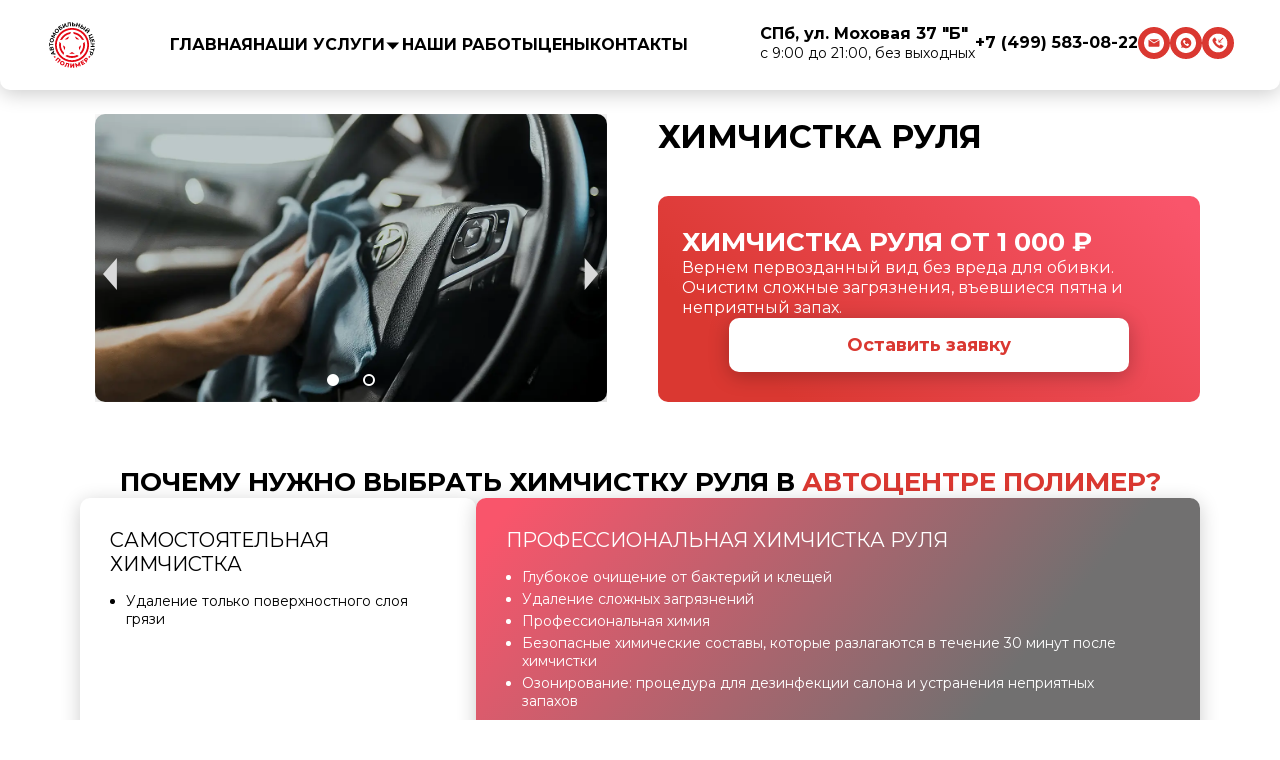

--- FILE ---
content_type: text/html
request_url: https://acpolimer.ru/himchistka-rulya.html
body_size: 14057
content:
<!DOCTYPE html>
<html lang="ru-RU">
  <head>
    <meta charset="utf-8">
    <meta http-equiv="X-UA-Compatible" content="IE=edge">
    <meta name="viewport" content="width=device-width,initial-scale=1">
    <meta name="keywords" content="">
    <meta name="google-site-verification" content="PZGWFwmaLkBpMXwQtJxWpbQGFJldnJ0r0tQsmo8kQFg">
    <meta name="yandex-verification" content="9b63ad40fe1000ae">
    <meta name="description" content="Детейлинг автомобиля в Санкт-Петербурге от автомобильного центра “Полимер”. Современное оборудование в СПб, выполнение задач любой сложности, гарантия на все виды услуг для авто, доступные цены и скидки">
    <title>Детейлинг автомобиля в Санкт-Петербурге — цена профессиональных услуг полного детейлинга авто в СПб</title>
    <link rel="preconnect" href="https://fonts.googleapis.com">
    <link rel="preconnect" href="https://fonts.gstatic.com" crossorigin>
    <link rel="stylesheet" href="https://fonts.googleapis.com/css2?family=Montserrat:wght@400;700&amp;display=swap&_v=20251103100159">
    <link rel="stylesheet" type="text/css" href="./css/style.min.css?_v=20251103100159">
    <link rel="icon" href="./assets/icons/favicon.ico">
    <script type="application/ld+json">{
    "@context": "https://schema.org",
    "@type": "Organization",
    "name": "Автомобильный центр Полимер",
    "url": "https://acpolimer.ru/",
    "logo": "https://acpolimer.ru/assets/icons/favicon.ico",
    "description": "Детейлинг автомобиля в Санкт-Петербурге от автомобильного центра “Полимер”. Современное оборудование в СПб, выполнение задач любой сложности, гарантия на все виды услуг для авто, доступные цены и скидки",
    "telephone": "+7 (499) 583-08-22",
    "email": "autocentrpolimer@mail.ru",
    "address": {
        "@type": "PostalAddress",
        "streetAddress": "г. Санкт-Петербург,  ул. Моховая 37 Б",
        "addressLocality": "Санкт-Петербург",
        "postalCode": "191028",
        "addressCountry": {
            "@type": "Country",
            "name": "Россия"
        }
    },
    "contactPoint": {
        "@type": "ContactPoint",
        "telephone": "+7 (499) 583-08-22",
        "contactType": "customer service",
        "email": "autocentrpolimer@mail.ru",
        "availableLanguage": "Русский"
    }
}

    </script>
    <script>
      (function (m, e, t, r, i, k, a) {
          m[i] = m[i] || function () {
              (m[i].a = m[i].a || []).push(arguments)
          };
          m[i].l = 1 * new Date();
          for (var j = 0; j < document.scripts.length; j++) {
              if (document.scripts[j].src === r) {
                  return;
              }
          }
          k = e.createElement(t), a = e.getElementsByTagName(t)[0], k.async = 1, k.src = r, a.parentNode.insertBefore(k, a)
      })
      (window, document, "script", "https://mc.yandex.ru/metrika/tag.js", "ym");
      ym(91958676, "init", {
          clickmap: true,
          trackLinks: true,
          accurateTrackBounce: true,
          webvisor: true,
          ecommerce: "dataLayer"
      });
      
      var _emv = _emv || [];
      _emv['campaign'] = 'e758533feded973ba4b0c779';
      
      (function () {
          var em = document.createElement('script');
          em.type = 'text/javascript';
          em.async = true;
          em.src = ('https:' == document.location.protocol ? 'https://' : 'http://') + 'leadback.ru/js/leadback.js';
          var s = document.getElementsByTagName('script')[0];
          s.parentNode.insertBefore(em, s);
      })();
      
      var _tmr = window._tmr || (window._tmr = []);
      _tmr.push({id: "3350159", type: "pageView", start: (new Date()).getTime()});
      (function (d, w, id) {
          if (d.getElementById(id)) return;
          var ts = d.createElement("script");
          ts.type = "text/javascript";
          ts.async = true;
          ts.id = id;
          ts.src = "https://top-fwz1.mail.ru/js/code.js";
          var f = function () {
              var s = d.getElementsByTagName("script")[0];
              s.parentNode.insertBefore(ts, s);
          };
          if (w.opera == "[object Opera]") {
              d.addEventListener("DOMContentLoaded", f, false);
          } else {
              f();
          }
      })(document, window, "tmr-code");
      
      !function () {
          var t = document.createElement("script");
          t.type = "text/javascript", t.async = !0, t.src = 'https://vk.com/js/api/openapi.js?169', t.onload = function () {
              VK.Retargeting.Init("VK-RTRG-1792262-4hboc"), VK.Retargeting.Hit()
          }, document.head.appendChild(t)
      }();
      
      
    </script>
  </head>
  <body itemscope itemtype="https://schema.org/WebSite">
    <meta itemprop="url" content="https://acpolimer.ru/">
    <script>
      const modalOpen = (type, gift) => {
          var _tmr = window._tmr || (window._tmr = []);
          _tmr.push({ type: 'reachGoal', id: 3350159, goal: 'form'});
      
          ym(91958676, 'reachGoal', 'form')
      
          document.querySelector(`.modal.blur`).classList.remove("hidden")
      
          const opened = document.querySelector(`.modal.${type}`);
          opened.classList.remove("hidden");
          opened.children[1].classList.remove('hidden')
          if (gift) opened.classList.add('gift')
      }
      
    </script>
    <div class="container"> 
      <header class="header">
        <div class="header_container"><a href="/">
            <div class="header_logo"><img src="./assets/icons/logo.svg" alt=""></div></a>
          <div class="header_menu">
            <div class="header_menu_block" itemscope itemtype="http://schema.org/SiteNavigationElement">
              <meta itemprop="name" content="Навигационное Меню"><a href="/" itemprop="url">
                <h4 itemprop="name">Главная</h4></a>
              <h4 class="header_menu_services">Наши Услуги
                <svg width="17" height="17" viewBox="0 0 17 17" fill="none" xmlns="http://www.w3.org/2000/svg">
                  <g id="Frame 103">
                    <path id="Polygon 3" d="M7.83342 12.5L1.48256 5.5L14.1843 5.5L7.83342 12.5Z" fill="currentColor"></path>
                  </g>
                </svg>
              </h4>
              <div class="header_menu_services_list">
                <p class="header_menu_services_item">Детейлинг
                  <svg xmlns="http://www.w3.org/2000/svg" width="25" height="24" viewBox="0 0 25 24" fill="none">
                    <path d="M7.5 9L12.5 14L17.5 9" stroke="currentColor" stroke-width="2" stroke-linecap="round" stroke-linejoin="round"></path>
                  </svg>
                </p>
                <div class="header_menu_services_sublist"><a href="/detejling-kuzova.html" itemprop="url">
                    <p itemprop="name">Детейлинг кузова</p></a><a href="/detejling-salona.html" itemprop="url">
                    <p itemprop="name">Детейлинг салона</p></a><a href="/zhidkoe-steklo.html" itemprop="url">
                    <p itemprop="name">Детейлинг жидкое стекло</p></a><a href="/premium_detailing.html" itemprop="url">
                    <p itemprop="name">Премиум детейлинг</p></a><a href="/detejling-himchistka.html" itemprop="url">
                    <p itemprop="name">Детейлинг химчистка</p></a></div>
                <p class="header_menu_services_item">Керамическое покрытие
                  <svg xmlns="http://www.w3.org/2000/svg" width="25" height="24" viewBox="0 0 25 24" fill="none">
                    <path d="M7.5 9L12.5 14L17.5 9" stroke="currentColor" stroke-width="2" stroke-linecap="round" stroke-linejoin="round"></path>
                  </svg>
                </p>
                <div class="header_menu_services_sublist">
                  <p class="header_menu_services_sublist_item">Керамическое покрытие
                    <svg xmlns="http://www.w3.org/2000/svg" width="25" height="24" viewBox="0 0 25 24" fill="none">
                      <path d="M7.5 9L12.5 14L17.5 9" stroke="currentColor" stroke-width="2" stroke-linecap="round" stroke-linejoin="round"></path>
                    </svg>
                  </p>
                  <div class="header_menu_services_sublist_sublist"><a href="/ceramic.html" itemprop="url">
                      <p itemprop="name">Керамическое покрытие</p></a><a href="/keramika-na-plenku.html" itemprop="url">
                      <p itemprop="name">Керамика на пленку</p></a><a href="/keramika-dlya-far.html" itemprop="url">
                      <p itemprop="name">Керамическое покрытие для фар</p></a></div><a href="/warranty.html" itemprop="url">
                    <p itemprop="name">Гарантия и уход за керамическим покрытием</p></a>
                  <!--a(href='/ceramic-kuzova.html')-->
                  <!--    p Керамика кузова отзывы-->
                </div>
                <p class="header_menu_services_item">Оклейка защитной пленкой
                  <svg xmlns="http://www.w3.org/2000/svg" width="25" height="24" viewBox="0 0 25 24" fill="none">
                    <path d="M7.5 9L12.5 14L17.5 9" stroke="currentColor" stroke-width="2" stroke-linecap="round" stroke-linejoin="round"></path>
                  </svg>
                </p>
                <div class="header_menu_services_sublist">
                  <p class="header_menu_services_sublist_item">Защита авто пленкой
                    <svg xmlns="http://www.w3.org/2000/svg" width="25" height="24" viewBox="0 0 25 24" fill="none">
                      <path d="M7.5 9L12.5 14L17.5 9" stroke="currentColor" stroke-width="2" stroke-linecap="round" stroke-linejoin="round"></path>
                    </svg>
                  </p>
                  <div class="header_menu_services_sublist_sublist"><a href="/film.html" itemprop="url">
                      <p itemprop="name">Оклейка защитной пленкой</p></a><a href="/zashita-kapota.html" itemprop="url">
                      <p itemprop="name">Защита капота</p></a><a href="/zashita-kapota-plenkoj.html" itemprop="url">
                      <p itemprop="name">Защита капота пленкой</p></a></div>
                  <p class="header_menu_services_sublist_item">Бронирование авто
                    <svg xmlns="http://www.w3.org/2000/svg" width="25" height="24" viewBox="0 0 25 24" fill="none">
                      <path d="M7.5 9L12.5 14L17.5 9" stroke="currentColor" stroke-width="2" stroke-linecap="round" stroke-linejoin="round"></path>
                    </svg>
                  </p>
                  <div class="header_menu_services_sublist_sublist"><a href="/bronirovanie-kuzova-plenkoj.html" itemprop="url">
                      <p itemprop="name">Бронирование кузова</p></a><a href="/bronirovanie-kapota-plenkoj.html" itemprop="url">
                      <p itemprop="name">Бронирование капота пленкой</p></a><a href="/bronirovanie-stekol-plenkoj.html" itemprop="url">
                      <p itemprop="name">Бронирование лобового стекла</p></a><a href="/bronirovanie-porogov-avto.html" itemprop="url">
                      <p itemprop="name">Бронирование порогов авто</p></a><a href="/broneplenka-na-kryshu-avto.html" itemprop="url">
                      <p itemprop="name">Бронепленка на крышу авто</p></a></div>
                  <p class="header_menu_services_sublist_item">Антигравийная пленка
                    <svg xmlns="http://www.w3.org/2000/svg" width="25" height="24" viewBox="0 0 25 24" fill="none">
                      <path d="M7.5 9L12.5 14L17.5 9" stroke="currentColor" stroke-width="2" stroke-linecap="round" stroke-linejoin="round"></path>
                    </svg>
                  </p>
                  <div class="header_menu_services_sublist_sublist"><a href="/antigravijnaya-zashita-avto-plenkoj.html" itemprop="url">
                      <p itemprop="name">Антигравийная защита авто пленкой</p></a><a href="/antigravijnaya-zashita-kuzova-avto.html" itemprop="url">
                      <p itemprop="name">Антигравийная защита кузова</p></a></div>
                  <p class="header_menu_services_sublist_item">Полиуретановая пленка
                    <svg xmlns="http://www.w3.org/2000/svg" width="25" height="24" viewBox="0 0 25 24" fill="none">
                      <path d="M7.5 9L12.5 14L17.5 9" stroke="currentColor" stroke-width="2" stroke-linecap="round" stroke-linejoin="round"></path>
                    </svg>
                  </p>
                  <div class="header_menu_services_sublist_sublist"><a href="/zashita-avtomobilya-poliuretanovoj-plenkoj.html" itemprop="url">
                      <p itemprop="name">Защита авто полиуретановой пленкой</p></a><a href="/bronirovanie-far-poliuretanovoj-plenkoj.html" itemprop="url">
                      <p itemprop="name">Бронирование фар полиуретановой пленкой</p></a></div>
                </div>
                <p class="header_menu_services_item">Установка доводчиков дверей
                  <svg xmlns="http://www.w3.org/2000/svg" width="25" height="24" viewBox="0 0 25 24" fill="none">
                    <path d="M7.5 9L12.5 14L17.5 9" stroke="currentColor" stroke-width="2" stroke-linecap="round" stroke-linejoin="round"></path>
                  </svg>
                </p>
                <div class="header_menu_services_sublist"><a href="/dovodchik-dveri-avtomobilya.html" itemprop="url">
                    <p itemprop="name">Установка доводчика двери автомобиля</p></a></div>
                <p class="header_menu_services_item">Ремонт стекла
                  <svg xmlns="http://www.w3.org/2000/svg" width="25" height="24" viewBox="0 0 25 24" fill="none">
                    <path d="M7.5 9L12.5 14L17.5 9" stroke="currentColor" stroke-width="2" stroke-linecap="round" stroke-linejoin="round"></path>
                  </svg>
                </p>
                <div class="header_menu_services_sublist"><a href="/glass_repair.html" itemprop="url">
                    <p itemprop="name">Ремонт стекла</p></a><a href="/remont-skolov-na-lobovom-stekle.html" itemprop="url">
                    <p itemprop="name">Ремонт сколов и трещин на лобовом стекле</p></a></div>
                <p class="header_menu_services_item">Химчистка автомобиля
                  <svg xmlns="http://www.w3.org/2000/svg" width="25" height="24" viewBox="0 0 25 24" fill="none">
                    <path d="M7.5 9L12.5 14L17.5 9" stroke="currentColor" stroke-width="2" stroke-linecap="round" stroke-linejoin="round"></path>
                  </svg>
                </p>
                <div class="header_menu_services_sublist">
                  <p class="header_menu_services_sublist_item">Химчистка салона
                    <svg xmlns="http://www.w3.org/2000/svg" width="25" height="24" viewBox="0 0 25 24" fill="none">
                      <path d="M7.5 9L12.5 14L17.5 9" stroke="currentColor" stroke-width="2" stroke-linecap="round" stroke-linejoin="round"></path>
                    </svg>
                  </p>
                  <div class="header_menu_services_sublist_sublist"><a href="/dry_cleaning.html" itemprop="url">
                      <p itemprop="name">Химчистка автомобиля</p></a><a href="/himchistka-kozhanogo-salona.html" itemprop="url">
                      <p itemprop="name">Химчистка кожаного салона</p></a><a href="/himchistka-potolka-salona.html" itemprop="url">
                      <p itemprop="name">Химчистка потолка салона</p></a><a href="/himchistka-salona-so-snyatiem-sidenij.html" itemprop="url">
                      <p itemprop="name">Химчистка салона со снятием сидений</p></a><a href="/himchistka-pola-avto.html" itemprop="url">
                      <p itemprop="name">Химчистка пола авто</p></a><a href="/himchistka-rulya.html" itemprop="url">
                      <p itemprop="name">Химчистка руля</p></a><a href="/himchistka-salona-i-vyvedenie-pyaten.html" itemprop="url">
                      <p itemprop="name">Химчистка салона авто с выведением пятен</p></a><a href="/himchistka-bagazhnika.html" itemprop="url">
                      <p itemprop="name">Химчистка багажника</p></a><a href="/polnaya-himchistka-avtomobilya.html" itemprop="url">
                      <p itemprop="name">Полная химчистка автомобиля</p></a></div>
                  <p class="header_menu_services_sublist_item">Химчистка сидений
                    <svg xmlns="http://www.w3.org/2000/svg" width="25" height="24" viewBox="0 0 25 24" fill="none">
                      <path d="M7.5 9L12.5 14L17.5 9" stroke="currentColor" stroke-width="2" stroke-linecap="round" stroke-linejoin="round"></path>
                    </svg>
                  </p>
                  <div class="header_menu_services_sublist_sublist"><a href="/himchistka-sidenij-avtomobilya.html" itemprop="url">
                      <p itemprop="name">Химчистка сидений автомобиля</p></a><a href="/himchistka-voditelskogo-sideniya.html" itemprop="url">
                      <p itemprop="name">Химчистка водительского сидения</p></a><a href="/himchistka-tkanevyh-sidenij-avtomobilya.html" itemprop="url">
                      <p itemprop="name">Химчистка тканевых сидений автомобиля</p></a><a href="/himchistka-kozhanyh-sidenij-avtomobilya.html" itemprop="url">
                      <p itemprop="name">Химчистка кожаных сидений автомобиля</p></a><a href="/himchistka-odnogo-sidenya.html" itemprop="url">
                      <p itemprop="name">Химчистка одного сиденья</p></a></div><a href="/prices_dry_cleaning.html" itemprop="url">
                    <p itemprop="name">Цены химчистка авто</p></a>
                </div>
                <p class="header_menu_services_item">Антихром
                  <svg xmlns="http://www.w3.org/2000/svg" width="25" height="24" viewBox="0 0 25 24" fill="none">
                    <path d="M7.5 9L12.5 14L17.5 9" stroke="currentColor" stroke-width="2" stroke-linecap="round" stroke-linejoin="round"></path>
                  </svg>
                </p>
                <div class="header_menu_services_sublist"><a href="/toning-antihrom.html" itemprop="url">
                    <p itemprop="name">Антихром</p></a></div>
                <p class="header_menu_services_item">Тонировка
                  <svg xmlns="http://www.w3.org/2000/svg" width="25" height="24" viewBox="0 0 25 24" fill="none">
                    <path d="M7.5 9L12.5 14L17.5 9" stroke="currentColor" stroke-width="2" stroke-linecap="round" stroke-linejoin="round"></path>
                  </svg>
                </p>
                <div class="header_menu_services_sublist"><a href="/toning.html" itemprop="url">
                    <p itemprop="name">Тонировка стёкол</p></a>
                  <p class="header_menu_services_sublist_item">Тонировка фар
                    <svg xmlns="http://www.w3.org/2000/svg" width="25" height="24" viewBox="0 0 25 24" fill="none">
                      <path d="M7.5 9L12.5 14L17.5 9" stroke="currentColor" stroke-width="2" stroke-linecap="round" stroke-linejoin="round"></path>
                    </svg>
                  </p>
                  <div class="header_menu_services_sublist_sublist"><a href="/tonirovka-far.html" itemprop="url">
                      <p itemprop="name">Тонировка фар</p></a></div>
                  <p class="header_menu_services_sublist_item">Атермальная тонировка
                    <svg xmlns="http://www.w3.org/2000/svg" width="25" height="24" viewBox="0 0 25 24" fill="none">
                      <path d="M7.5 9L12.5 14L17.5 9" stroke="currentColor" stroke-width="2" stroke-linecap="round" stroke-linejoin="round"></path>
                    </svg>
                  </p>
                  <div class="header_menu_services_sublist_sublist"><a href="/atermalnaya-tonirovka.html" itemprop="url">
                      <p itemprop="name">Атермальная тонировка</p></a><a href="/atermalnaya-tonirovka-lobovogo-stekla.html" itemprop="url">
                      <p itemprop="name">Атермальная тонировка лобового стекла</p></a><a href="/atermalnaya-tonirovka-70-procentov.html" itemprop="url">
                      <p itemprop="name">Атермальная тонировка 70 процентов</p></a></div>
                  <p class="header_menu_services_sublist_item">Тонировка стекол авто
                    <svg xmlns="http://www.w3.org/2000/svg" width="25" height="24" viewBox="0 0 25 24" fill="none">
                      <path d="M7.5 9L12.5 14L17.5 9" stroke="currentColor" stroke-width="2" stroke-linecap="round" stroke-linejoin="round"></path>
                    </svg>
                  </p>
                  <div class="header_menu_services_sublist_sublist"><a href="/tonirovka-lobovogo-stekla.html" itemprop="url">
                      <p itemprop="name">Тонировка лобового стекла</p></a><a href="/tonirovka-perednih-stekol.html" itemprop="url">
                      <p itemprop="name">Тонировка передних стекол</p></a><a href="/tonirovka-bokovyh-perednih-stekol.html" itemprop="url">
                      <p itemprop="name">Тонировка боковых передних стекол</p></a></div>
                  <p class="header_menu_services_sublist_item">Растонировка авто
                    <svg xmlns="http://www.w3.org/2000/svg" width="25" height="24" viewBox="0 0 25 24" fill="none">
                      <path d="M7.5 9L12.5 14L17.5 9" stroke="currentColor" stroke-width="2" stroke-linecap="round" stroke-linejoin="round"></path>
                    </svg>
                  </p>
                  <div class="header_menu_services_sublist_sublist"><a href="/rastonirovka-stekol-avtomobilya.html" itemprop="url">
                      <p itemprop="name">Растонировка стекол автомобиля</p></a><a href="/rastonirovka-zadnih-stekol.html" itemprop="url">
                      <p itemprop="name">Растонировка задних стекол</p></a></div>
                  <p class="header_menu_services_sublist_item">Процент затемнения
                    <svg xmlns="http://www.w3.org/2000/svg" width="25" height="24" viewBox="0 0 25 24" fill="none">
                      <path d="M7.5 9L12.5 14L17.5 9" stroke="currentColor" stroke-width="2" stroke-linecap="round" stroke-linejoin="round"></path>
                    </svg>
                  </p>
                  <div class="header_menu_services_sublist_sublist"><a href="/tonirovka-stekol-50-procentov.html" itemprop="url">
                      <p itemprop="name">50 процентов</p></a><a href="/tonirovka-stekol-15-procentov.html" itemprop="url">
                      <p itemprop="name">15 процентов</p></a></div><a href="/prices_toning.html" itemprop="url">
                    <p itemprop="name">Цены тонировка авто</p></a>
                </div>
                <p class="header_menu_services_item">Оклейка интерьера
                  <svg xmlns="http://www.w3.org/2000/svg" width="25" height="24" viewBox="0 0 25 24" fill="none">
                    <path d="M7.5 9L12.5 14L17.5 9" stroke="currentColor" stroke-width="2" stroke-linecap="round" stroke-linejoin="round"></path>
                  </svg>
                </p>
                <div class="header_menu_services_sublist"><a href="/oklejka-interera-avto.html" itemprop="url">
                    <p itemprop="name">Оклейка интерьера</p></a><a href="/oklejka-monitora-avtomobilya-plenkoj.html" itemprop="url">
                    <p itemprop="name">Оклейка монитора автомобиля пленкой</p></a><a href="/oklejka-plenkoj-pribornogo-shitka.html" itemprop="url">
                    <p itemprop="name">Оклейка пленкой приборного щитка</p></a></div>
                <p class="header_menu_services_item">Полировка
                  <svg xmlns="http://www.w3.org/2000/svg" width="25" height="24" viewBox="0 0 25 24" fill="none">
                    <path d="M7.5 9L12.5 14L17.5 9" stroke="currentColor" stroke-width="2" stroke-linecap="round" stroke-linejoin="round"></path>
                  </svg>
                </p>
                <div class="header_menu_services_sublist">
                  <p class="header_menu_services_sublist_item">Полировка авто
                    <svg xmlns="http://www.w3.org/2000/svg" width="25" height="24" viewBox="0 0 25 24" fill="none">
                      <path d="M7.5 9L12.5 14L17.5 9" stroke="currentColor" stroke-width="2" stroke-linecap="round" stroke-linejoin="round"></path>
                    </svg>
                  </p>
                  <div class="header_menu_services_sublist_sublist"><a href="/polishing.html" itemprop="url">
                      <p itemprop="name">Полировка автомобиля</p></a><a href="/polirovka-hroma-na-avto.html" itemprop="url">
                      <p itemprop="name">Полировка хрома на авто</p></a><a href="/glubokaya-polirovka-avto.html" itemprop="url">
                      <p itemprop="name">Глубокая полировка авто</p></a><a href="/polirovka-kryshi-avtomobilya.html" itemprop="url">
                      <p itemprop="name">Полировка крыши</p></a><a href="/polirovka-plenki-na-avto.html" itemprop="url">
                      <p itemprop="name">Полировка пленки на авто</p></a><a href="/polirovka-dverej-avto.html" itemprop="url">
                      <p itemprop="name">Полировка дверей авто</p></a><a href="/polirovka-far.html" itemprop="url">
                      <p itemprop="name">Полировка фар</p></a><a href="/polirovka-kapota.html" itemprop="url">
                      <p itemprop="name">Полировка капота</p></a><a href="/polirovka-bampera.html" itemprop="url">
                      <p itemprop="name">Полировка бампера</p></a></div>
                  <p class="header_menu_services_sublist_item">Полировка кузова
                    <svg xmlns="http://www.w3.org/2000/svg" width="25" height="24" viewBox="0 0 25 24" fill="none">
                      <path d="M7.5 9L12.5 14L17.5 9" stroke="currentColor" stroke-width="2" stroke-linecap="round" stroke-linejoin="round"></path>
                    </svg>
                  </p>
                  <div class="header_menu_services_sublist_sublist"><a href="/polirovka-kuzova.html" itemprop="url">
                      <p itemprop="name">Полировка кузова</p></a><a href="/polirovka-belogo-kuzova.html" itemprop="url">
                      <p itemprop="name">Полировка белого кузова</p></a><a href="/polirovka-chernogo-kuzova.html" itemprop="url">
                      <p itemprop="name">Полировка черного кузова</p></a><a href="/myagkaya-polirovka-kuzova.html" itemprop="url">
                      <p itemprop="name">Мягкая полировка кузова</p></a><a href="/glubokaya-polirovka-kuzova.html" itemprop="url">
                      <p itemprop="name">Глубокая полировка кузова</p></a><a href="/polirovka-kuzova-avto-keramikoj.html" itemprop="url">
                      <p itemprop="name">Полировка кузова авто керамикой</p></a><a href="/vosstanovitelnaya-polirovka.html" itemprop="url">
                      <p itemprop="name">Восстановительная полировка кузова</p></a><a href="/polirovka-odnogo-elementa.html" itemprop="url">
                      <p itemprop="name">Полировка одного элемента кузова автомобиля</p></a></div>
                  <p class="header_menu_services_sublist_item">Полировка царапин на авто
                    <svg xmlns="http://www.w3.org/2000/svg" width="25" height="24" viewBox="0 0 25 24" fill="none">
                      <path d="M7.5 9L12.5 14L17.5 9" stroke="currentColor" stroke-width="2" stroke-linecap="round" stroke-linejoin="round"></path>
                    </svg>
                  </p>
                  <div class="header_menu_services_sublist_sublist"><a href="/polirovka-carapin.html" itemprop="url">
                      <p itemprop="name">Полировка царапин</p></a><a href="/polirovka-stekla-avtomobilya-ot-carapin.html" itemprop="url">
                      <p itemprop="name">Полировка стекла автомобиля от царапин</p></a></div>
                  <p class="header_menu_services_sublist_item">Жидкое стекло
                    <svg xmlns="http://www.w3.org/2000/svg" width="25" height="24" viewBox="0 0 25 24" fill="none">
                      <path d="M7.5 9L12.5 14L17.5 9" stroke="currentColor" stroke-width="2" stroke-linecap="round" stroke-linejoin="round"></path>
                    </svg>
                  </p>
                  <div class="header_menu_services_sublist_sublist"><a href="/nanesenie-zhidkogo-stekla.html" itemprop="url">
                      <p itemprop="name">Нанесение жидкого стекла </p></a><a href="/polirovka-avto-zhidkim-steklom.html" itemprop="url">
                      <p itemprop="name">Полировка авто жидким стеклом</p></a><a href="/polirovka-kuzova-zhidkim-steklom.html" itemprop="url">
                      <p itemprop="name">Полировка кузова жидким стеклом</p></a></div>
                </div>
              </div><a href="/#examples" itemprop="url">
                <h4 itemprop="name">Наши Работы</h4></a><a href="/prices.html" itemprop="url">
                <h4 itemprop="name">Цены</h4></a><a href="/contacts.html" itemprop="url">
                <h4 itemprop="name">Контакты</h4></a>
            </div>
            <div class="mobile"></div>
            <div class="header_menu_block mobile"><a class="header_links_item" href="https://wa.me/79119239659?text=%D0%97%D0%B4%D1%80%D0%B0%D0%B2%D1%81%D1%82%D0%B2%D1%83%D0%B9%D1%82%D0%B5!%20%D0%A5%D0%BE%D1%87%D1%83%20%D1%83%D0%B7%D0%BD%D0%B0%D1%82%D1%8C%20%D0%BF%D0%BE%D0%B4%D1%80%D0%BE%D0%B1%D0%BD%D0%B5%D0%B5%20%D0%BE%20%D0%B2%D0%B0%D1%88%D0%B8%D1%85%20%D1%83%D1%81%D0%BB%D1%83%D0%B3%D0%B0%D1%85.%20%D0%9C%D0%BE%D0%B6%D0%B5%D1%82%D0%B5%20%D0%BC%D0%BD%D0%B5%20%D0%BF%D0%BE%D0%BC%D0%BE%D1%87%D1%8C?"><img src="./assets/icons/whatsapp.svg" alt=""></a>
              <div><a target="_blank" href="https://yandex.com.ge/maps/-/CCUnEPT~gA">
                  <p><b>СПб, ул. Моховая 37 "Б"</b></p></a><span>с 9:00 до 21:00, без выходных</span></div>
            </div>
          </div>
          <div class="header_links">
            <div class="desk"><a target="_blank" href="https://yandex.com.ge/maps/-/CCUnEPT~gA">
                <p><b>СПб, ул. Моховая 37 "Б"</b></p></a><span>с 9:00 до 21:00, без выходных</span></div>
            <div><a href="tel:+74995830822">
                <p><b>+7 (499) 583-08-22</b></p></a></div><a class="header_links_item desk" href="/cdn-cgi/l/email-protection#523327263d31373c2620223d3e3b3f3720123f333b3e7c2027"><img src="./assets/icons/mail.svg" alt=""></a><a class="header_links_item desk" href="https://wa.me/79119239659?text=%D0%97%D0%B4%D1%80%D0%B0%D0%B2%D1%81%D1%82%D0%B2%D1%83%D0%B9%D1%82%D0%B5!%20%D0%A5%D0%BE%D1%87%D1%83%20%D1%83%D0%B7%D0%BD%D0%B0%D1%82%D1%8C%20%D0%BF%D0%BE%D0%B4%D1%80%D0%BE%D0%B1%D0%BD%D0%B5%D0%B5%20%D0%BE%20%D0%B2%D0%B0%D1%88%D0%B8%D1%85%20%D1%83%D1%81%D0%BB%D1%83%D0%B3%D0%B0%D1%85.%20%D0%9C%D0%BE%D0%B6%D0%B5%D1%82%D0%B5%20%D0%BC%D0%BD%D0%B5%20%D0%BF%D0%BE%D0%BC%D0%BE%D1%87%D1%8C?"><img src="./assets/icons/whatsapp.svg" alt=""></a>
            <div class="header_links_item desk"><img src="./assets/icons/callme.svg" onclick="modalOpen('consultation')" alt=""></div>
            <div class="header_burger"><img src="./assets/icons/burger.svg" alt=""></div>
          </div>
        </div>
      </header>
      <script data-cfasync="false" src="/cdn-cgi/scripts/5c5dd728/cloudflare-static/email-decode.min.js"></script><script>
        document.title = "Химчистка руля в СПб — цена химчистки руля";
        document.getElementsByTagName('meta')["description"].content = "Химчистка руля в Санкт-Петербурге от автомобильного центра “Полимер”. Современное оборудование для детейлинга машин, выполнение задач любой сложности в СПб, гарантия на все виды услуг для авто, доступные цены и скидки";
        
      </script>
      <section class="main">
        <h1>Химчистка  руля</h1>
              <div class="slipper">
                <div class="slipper_item frame drycleaning_title"><picture><source srcset="./assets/img/dry_cleaning/DryCleaningMain6/1.webp" type="image/webp"><img src="./assets/img/dry_cleaning/DryCleaningMain6/1.webp" alt="" loading="lazy"></picture></div>
                <div class="slipper_item frame drycleaning_title"><picture><source srcset="./assets/img/dry_cleaning/DryCleaningMain6/2.webp" type="image/webp"><img src="./assets/img/dry_cleaning/DryCleaningMain6/2.webp" alt="" loading="lazy"></picture></div>
                <div class="slipper_arrow left drycleaning_title"><img src="./assets/icons/arrow-left.svg" alt="arrow-left"></div>
                <div class="slipper_arrow right drycleaning_title"><img src="./assets/icons/arrow-right.svg" alt="arrow-right"></div>
                <div class="slipper_controls">
                  <label class="slipper_controls_item drycleaning_title checked" id="control_drycleaning_title-1" for="drycleaning_title-1"></label>
                  <label class="slipper_controls_item drycleaning_title false" id="control_drycleaning_title-2" for="drycleaning_title-2"></label>
                </div>
              </div>
        <div class="main_content">
          <h2>Химчистка руля от<span class="accent"> 1 000 ₽</span></h2>
          <p>Вернем первозданный вид без вреда для обивки. Очистим сложные загрязнения, въевшиеся пятна и неприятный запах.</p>
                <button class="btn" onclick="modalOpen('full')">Оставить заявку</button>
        </div>
      </section>
      <section>
        <h2>почему нужно выбрать химчистку руля в<span class="accent"> автоцентре полимер?</span></h2>
        <div class="info_box">
          <div class="info white">
            <h3>Самостоятельная химчистка</h3>
            <ul class="info_list">
              <li>Удаление только поверхностного слоя грязи</li>
            </ul>
          </div>
          <div class="info">
            <h3>Профессиональная химчистка руля</h3>
            <ul class="info_list">
              <li>Глубокое очищение от бактерий и клещей</li>
              <li>Удаление сложных загрязнений</li>
              <li>Профессиональная химия</li>
              <li>Безопасные химические составы, которые разлагаются в течение 30 минут после химчистки</li>
              <li>Озонирование: процедура для дезинфекции салона и устранения неприятных запахов</li>
            </ul>
          </div>
        </div>
      </section>
      <script>
        const openChecklistForm = () => {
            ym(91958676, 'reachGoal', 'form')
        
            document.querySelector('.checklist_blur').classList.remove('hidden')
            document.querySelector('.checklist').classList.remove('hidden')
        }
        
      </script>
      <section>
        <h2><span class="accent">Защитите</span><span> свой автомобиль</span></h2>
        <div class="longitude">
          <div class="longitude_content"><picture><source srcset="./assets/img/index/car.webp" type="image/webp"><img src="./assets/img/index/car.webp" alt=""></picture></div>
        </div>
        <p>Получите чек-лист "7  самых частых ошибок , которые допускают 8 из 10 автовладельцев при уходе за автомобилем"</p>
        <button class="btn" onclick="openChecklistForm()">Получить</button>
      </section>
      <section>
        <h2><span class="accent">Загрязнения</span><span>, которые удаляет химчистка руля</span></h2>
              <div class="cards undefined">
                <div class="cards_item frame">
                  <h4>пятна</h4><picture><source srcset="./assets/img/cards/spot.webp" type="image/webp"><img class="cards_icon" src="./assets/img/cards/spot.webp" alt="#"></picture>
                  <p>Следы от пищи, косметических средств</p>
                </div>
                <div class="cards_item frame">
                  <h4>сложные загрязнения</h4><picture><source srcset="./assets/img/cards/hand.webp" type="image/webp"><img class="cards_icon" src="./assets/img/cards/hand.webp" alt="#"></picture>
                  <p>Въевшиеся следы от табака, масла, дорожной химии, соли</p>
                </div>
                <div class="cards_item frame">
                  <h4>запах</h4><picture><source srcset="./assets/img/cards/smell.webp" type="image/webp"><img class="cards_icon" src="./assets/img/cards/smell.webp" alt="#"></picture>
                  <p>Придание салону свежести озона</p>
                </div>
                <div class="cards_item frame">
                  <h4>бактерии</h4><picture><source srcset="./assets/img/cards/cross.webp" type="image/webp"><img class="cards_icon" src="./assets/img/cards/cross.webp" alt="#"></picture>
                  <p>Обработка салона дезинфецирующими средствами</p>
                </div>
              </div>
              <button class="btn" onclick="modalOpen('consultation')">Записаться на химчистку</button>
      </section>
      <section>
        <h2>Результаты</h2>
        <div class="examples_item">
                <div class="slipper">
                  <div class="slipper_item frame drycleaning_ex_item"><picture><source srcset="./assets/img/dry_cleaning/DryCleaningResults6/1.webp" type="image/webp"><img src="./assets/img/dry_cleaning/DryCleaningResults6/1.webp" alt="" loading="lazy"></picture></div>
                  <div class="slipper_item frame drycleaning_ex_item"><picture><source srcset="./assets/img/dry_cleaning/DryCleaningResults6/2.webp" type="image/webp"><img src="./assets/img/dry_cleaning/DryCleaningResults6/2.webp" alt="" loading="lazy"></picture></div>
                  <div class="slipper_item frame drycleaning_ex_item"><picture><source srcset="./assets/img/dry_cleaning/DryCleaningResults6/3.webp" type="image/webp"><img src="./assets/img/dry_cleaning/DryCleaningResults6/3.webp" alt="" loading="lazy"></picture></div>
                  <div class="slipper_item frame drycleaning_ex_item"><picture><source srcset="./assets/img/dry_cleaning/DryCleaningResults6/4.webp" type="image/webp"><img src="./assets/img/dry_cleaning/DryCleaningResults6/4.webp" alt="" loading="lazy"></picture></div>
                  <div class="slipper_arrow left drycleaning_ex_item"><img src="./assets/icons/arrow-left.svg" alt="arrow-left"></div>
                  <div class="slipper_arrow right drycleaning_ex_item"><img src="./assets/icons/arrow-right.svg" alt="arrow-right"></div>
                  <div class="slipper_controls">
                    <label class="slipper_controls_item drycleaning_ex_item checked" id="control_drycleaning_ex_item-1" for="drycleaning_ex_item-1"></label>
                    <label class="slipper_controls_item drycleaning_ex_item false" id="control_drycleaning_ex_item-2" for="drycleaning_ex_item-2"></label>
                    <label class="slipper_controls_item drycleaning_ex_item false" id="control_drycleaning_ex_item-3" for="drycleaning_ex_item-3"></label>
                    <label class="slipper_controls_item drycleaning_ex_item false" id="control_drycleaning_ex_item-4" for="drycleaning_ex_item-4"></label>
                  </div>
                </div>
        </div>
      </section>
      <section>
        <h2>При химчистке руля мы используем</h2>
        <div class="usage"><picture><source srcset="./assets/img/dry_cleaning/brand_1.webp" type="image/webp"><img src="./assets/img/dry_cleaning/brand_1.webp" alt=""></picture><picture><source srcset="./assets/img/dry_cleaning/brand_2.webp" type="image/webp"><img src="./assets/img/dry_cleaning/brand_2.webp" alt=""></picture><picture><source srcset="./assets/img/dry_cleaning/brand_3.webp" type="image/webp"><img src="./assets/img/dry_cleaning/brand_3.webp" alt=""></picture><picture><source srcset="./assets/img/dry_cleaning/brand_4.webp" type="image/webp"><img src="./assets/img/dry_cleaning/brand_4.webp" alt=""></picture></div>
      </section>
      <section>
        <h2>Наши преимущества</h2>
              <div class="cards undefined">
                <div class="cards_item frame">
                  <h4> </h4><picture><source srcset="./assets/img/cards/smile.webp" type="image/webp"><img class="cards_icon" src="./assets/img/cards/smile.webp" alt="#"></picture>
                  <p>Более <b>20.000</b> довольных клиентов за 9 лет работы</p>
                </div>
                <div class="cards_item frame">
                  <h4> </h4><picture><source srcset="./assets/img/cards/shield.webp" type="image/webp"><img class="cards_icon" src="./assets/img/cards/shield.webp" alt="#"></picture>
                  <p><b>Территория охраняется 24/7</b>, вход в боксы по специальным ключам</p>
                </div>
                <div class="cards_item frame">
                  <h4> </h4><picture><source srcset="./assets/img/cards/like.webp" type="image/webp"><img class="cards_icon" src="./assets/img/cards/like.webp" alt="#"></picture>
                  <p>Официальная <b>гарантия 1 год</b> на все работы</p>
                </div>
                <div class="cards_item frame">
                  <h4> </h4><picture><source srcset="./assets/img/cards/hand.webp" type="image/webp"><img class="cards_icon" src="./assets/img/cards/hand.webp" alt="#"></picture>
                  <p><b>Чистые и отапливаемые боксы</b> с оборудованием</p>
                </div>
                <div class="cards_item frame">
                  <h4> </h4><picture><source srcset="./assets/img/cards/clock.webp" type="image/webp"><img class="cards_icon" src="./assets/img/cards/clock.webp" alt="#"></picture>
                  <p><b>Проверенные</b> временем и климатом материалы</p>
                </div>
                <div class="cards_item frame">
                  <h4> </h4><picture><source srcset="./assets/img/cards/location.webp" type="image/webp"><img class="cards_icon" src="./assets/img/cards/location.webp" alt="#"></picture>
                  <p>Сервис в самом <b>центре Петербурга</b></p>
                </div>
              </div>
      </section>
      <section>
              <div style="width:100%;max-width:700px;height:100%;margin: 0 auto;">
                <iframe class="frame reviews" src="https://yandex.ru/maps-reviews-widget/1343188006?comments"></iframe><a href="https://yandex.ru/maps/org/polimer/1343188006/" style="box-sizing:border-box;text-decoration:none;color:#b3b3b3;font-size:10px;font-family:YS Text,sans-serif;padding:0 20px;position:absolute;bottom:8px;width:100%;text-align:center;left:0;overflow:hidden;text-overflow:ellipsis;display:block;max-height:14px;white-space:nowrap;padding:0 16px;box-sizing:border-box" rel="noreferrer" target="_blank">Полимер на карте Санкт‑Петербурга — Яндекс Карты</a>
              </div>
      </section>
      <section>
        <div class="advantages">
          <div>Оставьте заявку на<b> бесплатную консультацию,</b><span> и мы перезвоним Вам в течение</span><b> 20 минут</b></div>
                <button class="btn" onclick="modalOpen('consultation')">Оставить заявку *</button>
          <p>* Если заявка пришла после 20:00 – перезвоним не позднее 11.00 на следующий день</p><picture><source srcset="./assets/img/index/phone.webp" type="image/webp"><img class="advantages_img" src="./assets/img/index/phone.webp" alt="phone"></picture>
        </div>
      </section>
      <section>
        <h2>Популярные вопросы</h2>
              <div class="spoiler" itemscope itemtype="https://schema.org/FAQPage">
                <div class="spoiler_item frame">
                  <div class="spoiler_header">
                    <h3 itemscope itemprop="mainEntity" itemtype="https://schema.org/Question">Есть ли разница между химчисткой тканевого и руля?</h3><img class="spoiler_icon plus" src="./assets/icons/plus.svg" alt="#"><img class="spoiler_icon minus hidden" src="./assets/icons/minus.svg" alt="#">
                  </div>
                  <div class="spoiler_body hidden" itemscope itemprop="acceptedAnswer" itemtype="https://schema.org/Answer">Конечно есть. Важно правильный выбор средств: для каждого вида обивки используется свое. Для тканевого салона обязательным этапом является очистка с помощью пылесоса</div>
                </div>
                <div class="spoiler_item frame">
                  <div class="spoiler_header">
                    <h3 itemscope itemprop="mainEntity" itemtype="https://schema.org/Question">Вредны ли для человека средства, применяемые при химчистке руля?</h3><img class="spoiler_icon plus" src="./assets/icons/plus.svg" alt="#"><img class="spoiler_icon minus hidden" src="./assets/icons/minus.svg" alt="#">
                  </div>
                  <div class="spoiler_body hidden" itemscope itemprop="acceptedAnswer" itemtype="https://schema.org/Answer">Мы используем безопасные для человека очищающие средства, которые разлагаются через 30 минут</div>
                </div>
                <div class="spoiler_item frame">
                  <div class="spoiler_header">
                    <h3 itemscope itemprop="mainEntity" itemtype="https://schema.org/Question">Может ли не подойти средство для химчистки руля?</h3><img class="spoiler_icon plus" src="./assets/icons/plus.svg" alt="#"><img class="spoiler_icon minus hidden" src="./assets/icons/minus.svg" alt="#">
                  </div>
                  <div class="spoiler_body hidden" itemscope itemprop="acceptedAnswer" itemtype="https://schema.org/Answer">Перед началом работ проводится тестирование средств. Нескольких капель на незаметный фрагмент обивки хватает, чтобы поверить средство</div>
                </div>
                <div class="spoiler_item frame">
                  <div class="spoiler_header">
                    <h3 itemscope itemprop="mainEntity" itemtype="https://schema.org/Question">Нужна ли сушка после химчистки руля?</h3><img class="spoiler_icon plus" src="./assets/icons/plus.svg" alt="#"><img class="spoiler_icon minus hidden" src="./assets/icons/minus.svg" alt="#">
                  </div>
                  <div class="spoiler_body hidden" itemscope itemprop="acceptedAnswer" itemtype="https://schema.org/Answer">Она необходима. Влажная среда способствует появлению грибка. Поэтому после всех очищающих этапов мы сушим салон и детали</div>
                </div>
                <div class="spoiler_item frame">
                  <div class="spoiler_header">
                    <h3 itemscope itemprop="mainEntity" itemtype="https://schema.org/Question">Как часто необходима химчистка руля?</h3><img class="spoiler_icon plus" src="./assets/icons/plus.svg" alt="#"><img class="spoiler_icon minus hidden" src="./assets/icons/minus.svg" alt="#">
                  </div>
                  <div class="spoiler_body hidden" itemscope itemprop="acceptedAnswer" itemtype="https://schema.org/Answer">Это определяется уровнем загрязненности. Также рекомендуется комплексная химчистка перед продажей автомобиля</div>
                </div>
                <div class="spoiler_item frame">
                  <div class="spoiler_header">
                    <h3 itemscope itemprop="mainEntity" itemtype="https://schema.org/Question">Нужны ли особые условия для химчистки руля?</h3><img class="spoiler_icon plus" src="./assets/icons/plus.svg" alt="#"><img class="spoiler_icon minus hidden" src="./assets/icons/minus.svg" alt="#">
                  </div>
                  <div class="spoiler_body hidden" itemscope itemprop="acceptedAnswer" itemtype="https://schema.org/Answer">Проводить химчистку нужно в помещениях с хорошей вентиляцией и особым температурным режимом. Правильные условия для химчистки созданы в наших рабочих боксах</div>
                </div>
                <div class="spoiler_item frame">
                  <div class="spoiler_header">
                    <h3 itemscope itemprop="mainEntity" itemtype="https://schema.org/Question">Можно ли самостоятельно сделать химчистку руля?</h3><img class="spoiler_icon plus" src="./assets/icons/plus.svg" alt="#"><img class="spoiler_icon minus hidden" src="./assets/icons/minus.svg" alt="#">
                  </div>
                  <div class="spoiler_body hidden" itemscope itemprop="acceptedAnswer" itemtype="https://schema.org/Answer">Необходимо иметь большое количество проверенных средств, дополнительное оборудование, создать условия для работы. Если вы этого никогда не делали — рекомендуем обратиться в детейлинг центр</div>
                </div>
              </div>
      </section>
      <section>
        <h2>Химчистка руля</h2>
              <div class="spoiler">
                <div class="spoiler_item frame">
                  <div class="spoiler_header">
                    <h3>Профессиональная химчистка руля</h3><img class="spoiler_icon plus" src="./assets/icons/plus.svg" alt="#"><img class="spoiler_icon minus hidden" src="./assets/icons/minus.svg" alt="#">
                  </div>
                  <div class="spoiler_body hidden"><p>Салон автомобиля — место где важно обеспечить чистоту и комфорт. Профессиональная химчистка руля автомобиля помогает удалить загрязнения, освежить ткани и вернуть им первоначальный вид. Рассмотрим основные преимущества:</p><ul><li>Восстановление свежести. Повседневная эксплуатация автомобиля приводит к накоплению пыли, грязи и других загрязнений на руле. Химчистка специальными средствами и инструментами помогает эффективно убрать все виды загрязнений, включая пятна и запахи, и вернуть салону свежий и приятный аромат.</li><li>Восстановление внешнего вида. Кожаные и тканевые накладки на руль и другие элементы салона со временем теряют свой блеск и становятся тусклыми. Профессиональная химчистка кожи позволяет удалить пыль, жир и другие загрязнения, восстановить ее естественный блеск и продлить срок службы материала.</li></ul></div>
                </div>
                <div class="spoiler_item frame">
                  <div class="spoiler_header">
                    <h3>Особенности процесса</h3><img class="spoiler_icon plus" src="./assets/icons/plus.svg" alt="#"><img class="spoiler_icon minus hidden" src="./assets/icons/minus.svg" alt="#">
                  </div>
                  <div class="spoiler_body hidden"><p>Профессиональная химчистка руля выполняется опытными специалистами с использованием специальных средств и оборудования. Рассмотрим подробнее этапы процесса:</p><ol><li>Оценка состояния. Мастера осматривают салон автомобиля и анализируют состояние различных элементов, таких как сидения, двери, панели, пол и потолок. Они обращают внимание на пятна, загрязнения, потертости, дефекты и другие проблемы.</li><li>Подготовка поверхности. Перед химчисткой специалисты проводят предварительную уборку, удаляя крупный мусор и пыль. Это позволяет достичь максимальной эффективности на следующих этапах.</li><li>Химчистка. Мастера проводят химчистку всех элементов салона с использованием специальных моющих средств и оборудования. После наносятся защитные составы.</li><li>Завершающий этап. После проведения химчистки мастера осматривают салон и убеждаются в его чистоте и безупречном внешнем виде. Особое внимание уделяют деталям, чтобы обеспечить максимальное удобство и комфорт эксплуатации для владельца автомобиля.</li></ol><p>Доверьте химчистку руля автомобиля профессионалам АЦ “Полимер” и наслаждайтесь чистотой и свежестью салона. На сайте можно узнать больше информации о том, как мы работаем, наших дополнительных услугах, ознакомиться с отзывами и записаться на удобное время. </p></div>
                </div>
              </div>
      </section>
      <footer class="footer" itemscope itemtype="http://schema.org/WPFooter"><img src="./assets/icons/logo-white.svg" alt="">
        <div class="footer_menu">
          <div class="footer_menu_block">
            <h4>Услуги</h4><a href="/ceramic.html">
              <p>Керамическое покрытие</p></a><a href="/film.html">
              <p>Оклейка защитной пленкой</p></a><a href="/glass_repair.html">
              <p>Ремонт стекла</p></a><a href="/dry_cleaning.html">
              <p>Химчистка автомобиля</p></a><a href="/toning.html">
              <p>Тонировка</p></a><a href="/oklejka-interera-avto.html">
              <p>Оклейка интерьера</p></a><a href="/polishing.html">
              <p>Полировка автомобиля</p></a>
          </div>
          <div class="footer_menu_block">
            <h4>Информация</h4><a href="/about.html">
              <p>О компании</p></a><a href="/prices.html">
              <p>Цены</p></a><a href="/materials.html">
              <p>Используемые средства</p></a><a href="/warranty.html">
              <p>Гарантии</p></a><a href="/reviews.html">
              <p>Отзывы</p></a><a href="/contacts.html">
              <p>Контакты</p></a><a href="/faq.html">
              <p>FAQ</p></a><a href="/site-map.html">
              <p>Карта сайта</p></a>
          </div>
        </div>
        <div class="footer_contacts">
          <h4>Контакты</h4><a href="tel:+74995830822">
            <p><img src="./assets/icons/whatsapp.svg" alt=""><b>+7 (499) 583-08-22 </b></p></a><a href="/cdn-cgi/l/email-protection#f9988c8d969a9c978d8b89969590949c8bb994989095d78b8c">
            <p><img src="./assets/icons/mail.svg" alt=""><b><span class="__cf_email__" data-cfemail="c4a5b1b0aba7a1aab0b6b4aba8ada9a1b684a9a5ada8eab6b1">[email&#160;protected]</span></b></p></a><a target="_blank" href="https://yandex.com.ge/maps/-/CCUnEPT~gA">
            <p><img src="./assets/icons/geo.svg" alt=""><b>СПб, ул. Моховая 37 "Б"</b></p></a>
          <p><img src="./assets/icons/visa.svg" alt=""><img src="./assets/icons/mastercard.svg" alt=""><img src="./assets/icons/mir.svg" alt=""></p>
          <div class="footer_company_info">
            <p>ООО «СТМ-13»</p>
            <p>ИНН 7811568559</p>
            <p>ОГРН 1137847495389</p>
          </div>
        </div>
        <div class="footer_divider">
          <p>© 2025 АЦ «Полимер». Все права защищены</p>
          <meta itemprop="copyrightYear" content="2025">
          <meta itemprop="copyrightHolder" content="АЦ «Полимер»">
          <p><a target="_blank" href="/privacy_policy.html">Политика конфиденциальности</a></p>
          <p><a target="_blank" href="https://numeral.digital/?utm_campaign=partenership&amp;utm_content=acpolimer">Разработано в Numeral.Digital</a></p>
          <p><a target="_blank" href="/personal_data.html">Согласие на обработку персональных данных</a></p>
        </div>
      </footer>
      <script data-cfasync="false" src="/cdn-cgi/scripts/5c5dd728/cloudflare-static/email-decode.min.js"></script><script>
        const modalBlocks = ['used_car', 'service', 'gift', 'phone_number', 'final'];
        
        const nextModal = (id, current) => {
            document.querySelector(`.modal_content.${id}`).classList.add('hidden')
            document.querySelector(`.modal_content.${modalBlocks[current + 1]}`).classList.remove('hidden')
            document.getElementById(`tab-${current}`)?.classList.remove('checked')
            document.getElementById(`tab-${current + 1}`)?.classList.add('checked')
        }
        
        const closeModal = () => {
            document.querySelectorAll('.modal').forEach(modal => {
                modal.classList.add('hidden')
                modal.classList.remove('gift')
            })
        
            document.querySelectorAll('.modal_content')
                .forEach(slide => {
                    if (slide.classList.contains('consultation_phone_number') || slide.classList.contains('used_car')) {
                        slide.classList.remove('hidden')
                    }
                    else slide.classList.add('hidden')
                })
        
            document.querySelectorAll('.modal_tabs_item').forEach(tab => tab.classList.remove('checked'))
            document.getElementById(`tab-0`).classList.add('checked')
        }
        
        const onSubmit = (type) => {
            if ((type === 'consultation') && document.querySelector(`.modal.consultation`).classList.contains('gift'))
                type = 'gift'
        
            const data = { application_type: type };
        
            modalBlocks.forEach(item => {
                if (item !== 'final') data[item] = localStorage.getItem(item)
            })
        
            var _tmr = window._tmr || (window._tmr = []);
            _tmr.push({ type: 'reachGoal', id: 3350159, goal: 'Lead'});
        
            fetch(`https://${window.location.hostname}/api/add_lead${location.search ? location.search : ''}`, {
                method: "POST",
                body: JSON.stringify(data)
            })
        
            fetch('https://hook.us2.make.com/uap0yr5d8lbul3e9qjbcb7jc4ihh9po9', {
                headers: {
                    'Content-type': 'application/json; charset=UTF-8',
                },
                method: "POST",
                body: JSON.stringify(data)
            });
        
            localStorage.clear();
        }
        
        const toNext = (id, type) => {
            var _tmr = window._tmr || (window._tmr = []);
            _tmr.push({type: 'reachGoal', id: 3350159, goal: 'next'});
        
            const current = modalBlocks.indexOf(id)
        
            if (id === 'consultation_phone_number') {
                ym(91958676, 'reachGoal', 'lead');
                localStorage.setItem('phone_number', document.getElementById(id).value);
                onSubmit(type);
                closeModal();
            }
            if (id === 'phone_number') {
                ym(91958676, 'reachGoal', 'lead');
                localStorage.setItem(id, document.getElementById(id).value);
                onSubmit(type);
                nextModal(id, current);
            }
            else if (id === 'final') {
                closeModal();
            }
            else {
                ym(91958676, 'reachGoal', 'next');
                // if (id === 'car_model') localStorage.setItem(id, document.getElementById(id).value);
                if (id === 'used_car' || id === 'gift') localStorage.setItem(id, document.querySelector(`input[name=${id}]:checked`).value);
                if (id === 'service') localStorage.setItem(id, Array.from(document.querySelectorAll(`input[name=${id}]:checked`)).map(item => item.value));
                nextModal(id, current);
            }
        }
        
        const toPrev = (id) => {
            const current = modalBlocks.indexOf(id);
        
            document.querySelector(`.modal_content.${id}`).classList.add('hidden')
            document.querySelector(`.modal_content.${modalBlocks[current - 1]}`).classList.remove('hidden')
            document.getElementById(`tab-${current}`).classList.remove('checked')
            document.getElementById(`tab-${current - 1}`).classList.add('checked')
        }
        
      </script>
      <div class="modal blur hidden"></div>
      <div class="modal full hidden">
        <div class="modal_close" data-value="full"><img src="./assets/icons/cross.svg" alt="cross"></div>
              <div class="modal_content used_car hidden"><span></span>
                <div class="box">
                  <h4>Автомобиль новый, или с пробегом?</h4>
                  <div class="row">
                    <input class="input_radio" type="radio" name="used_car" id="new_car" value="new_car">
                    <label for="new_car">Новый, без пробега</label>
                  </div>
                  <div class="row">
                    <input class="input_radio" type="radio" name="used_car" id="less_than_3" value="less_than_3">
                    <label for="less_than_3">С небольшим пробегом (до 3 тыс.)</label>
                  </div>
                  <div class="row">
                    <input class="input_radio" type="radio" name="used_car" id="more_than_3" value="more_than_3">
                    <label for="more_than_3">С пробегом (больше 3 тыс.)</label>
                  </div>
                </div>
                <button class="btn disabled" disabled id="for_used_car" onclick="toNext('used_car', 'full')">Далее</button>
              </div>
              <div class="modal_content service hidden"><span></span>
                <div class="box">
                  <h4>Услуга</h4>
                  <div class="box_grid">
                    <div class="row">
                      <input class="input_check" type="checkbox" name="service" id="ceramic" value="ceramic">
                      <label for="ceramic">Керамическое покрытие</label>
                    </div>
                    <div class="row">
                      <input class="input_check" type="checkbox" name="service" id="film" value="film">
                      <label for="film">Оклейка бронепленкой</label>
                    </div>
                    <div class="row">
                      <input class="input_check" type="checkbox" name="service" id="glass_repair" value="glass_repair">
                      <label for="glass_repair">Ремонт стекла</label>
                    </div>
                    <div class="row">
                      <input class="input_check" type="checkbox" name="service" id="dry_cleaning" value="dry_cleaning">
                      <label for="dry_cleaning">Химчистка</label>
                    </div>
                    <div class="row">
                      <input class="input_check" type="checkbox" name="service" id="toning" value="toning">
                      <label for="toning">Тонировка</label>
                    </div>
                    <div class="row">
                      <input class="input_check" type="checkbox" name="service" id="exterior" value="exterior">
                      <label for="exterior">Оклейка интерьера</label>
                    </div>
                    <div class="row">
                      <input class="input_check" type="checkbox" name="service" id="polishing" value="polishing">
                      <label for="polishing">Полировка кузова</label>
                      <polishing></polishing>
                    </div>
                    <div class="row">
                      <input class="input_check" type="checkbox" name="service" id="dovodchik" value="dovodchik">
                      <label for="dovodchik">Установка доводчиков дверей</label>
                    </div>
                    <div class="row">
                      <input class="input_check" type="checkbox" name="service" id="other" value="other">
                      <label for="other">Другое</label>
                    </div>
                  </div>
                </div>
                <div class="row">
                  <button class="btn prev" onclick="toPrev('service')">Назад</button>
                  <button class="btn disabled" disabled id="for_service" onclick="toNext('service', 'full')">Далее</button>
                </div>
              </div>
              <div class="modal_content gift hidden"><span></span>
                <div class="box">
                  <h4>Подарок</h4>
                  <div class="row">
                    <input class="input_radio" type="radio" name="gift" id="coupon" value="coupon">
                    <label for="coupon">Купон 2.000 ₽ на оклейку фар</label>
                  </div>
                  <div class="row">
                    <input class="input_radio" type="radio" name="gift" id="washing" value="washing">
                    <label for="washing">Мойка Премиум за 1900 ₽</label>
                  </div>
                  <div class="row">
                    <input class="input_radio" type="radio" name="gift" id="antirain" value="antirain">
                    <label for="antirain">Антидождь</label>
                  </div>
                </div>
                <div class="row">
                  <button class="btn prev" onclick="toPrev('gift')">Назад</button>
                  <button class="btn disabled" disabled id="for_gift" onclick="toNext('gift'), 'full'">Далее</button>
                </div>
              </div>
              <div class="modal_content phone_number hidden"><span></span>
                <div class="box">
                  <h4>Отлично, остался последний шаг</h4>
                  <input class="input form_input" type="tel" id="phone_number">
                  <p>Оставьте номер телефона, по которому можно с вами связаться</p>
                  <p>Мы сообщим вам сроки и полную стоимость, ответим на все вопросы, а также закрепим подарок за указанным номером</p>
                  <div class="row">
                    <input class="input_check" type="checkbox" id="agree_consultation_phone_number" value="agree">
                    <label for="agree_consultation_phone_number">
                      <div style="display: grid"><span>Даю <a target="_blank" href="/personal_data.html" style="text-decoration: underline">согласие на сбор и обработку моих персональных данных </a></span><span>в соответствии с <a target="_blank" href="/privacy_policy.html" style="text-decoration: underline">политикой конфиденциальности</a></span></div>
                    </label>
                  </div>
                </div>
                <div class="row">
                  <button class="btn prev" onclick="toPrev('phone_number')">Назад</button>
                  <button class="btn disabled" disabled id="for_phone_number" onclick="toNext('phone_number'), 'full'">Далее</button>
                </div>
              </div>
              <div class="modal_content final hidden"><span></span>
                <h4>Мы закрепили купон на подарок за вами 😎<br><br>Скоро наш менеджер позвонит вам, подскажет стоимость выбранной услуги и проконсультирует по всем вопросам 🙌🏻</h4>
                <button class="btn" onclick="toNext('final')">Завершить</button>
              </div>
        <div class="modal_tabs">
          <label class="modal_tabs_item full checked" id="tab-0"></label>
          <label class="modal_tabs_item full false" id="tab-1"></label>
          <label class="modal_tabs_item full false" id="tab-2"></label>
          <label class="modal_tabs_item full false" id="tab-3"></label>
          <label class="modal_tabs_item full false" id="tab-4"></label>
        </div>
      </div>
      <div class="modal consultation hidden">
        <div class="modal_close" data-value="consultation"><img src="./assets/icons/cross.svg" alt="cross"></div>
              <div class="modal_content consultation_phone_number"><span></span>
                <div class="box">
                  <h4>Оставьте ваш номер телефона ☎️<br>Мы свяжемся с Вами в ближйшее время *</h4>
                  <input class="input form_input" type="tel" id="consultation_phone_number"><span>* Если заявка пришла после 9 вечера — перезвоним в 10 утра на следующий день</span>
                  <div class="row">
                    <input class="input_check" type="checkbox" id="agree_consultation_phone_number" value="agree" checked>
                    <label for="agree_consultation_phone_number">
                      <div style="display: grid">Заполняя форму, я принимаю<a target="_blank" href="/privacy_policy.html" style="text-decoration: underline">условия передачи информации</a></div>
                    </label>
                  </div>
                </div>
                <button class="btn disabled" disabled id="for_consultation_phone_number" onclick="toNext('consultation_phone_number', 'consultation')">Отправить заявку</button>
              </div><span></span>
      </div>
      <script>
        const closeChecklistForm = () => {
            document.querySelector('.checklist_blur').classList.add('hidden')
            document.querySelector('.checklist').classList.add('hidden')
            document.querySelector('.checklist_content.phone_number').classList.remove('hidden');
            document.querySelector('.checklist_content.final').classList.add('hidden');
        }
        const onChecklistSubmit = () => {
            const data = {
                application_type: 'leadmagnet',
                phone_number: document.getElementById('checklist_phone_number').value
            };
        
            fetch(`https://${window.location.hostname}/api/add_lead${location.search ? location.search : ''}`, {
                method: "POST",
                body: JSON.stringify(data)
            });
        
            fetch('https://hook.us2.make.com/uap0yr5d8lbul3e9qjbcb7jc4ihh9po9', {
                headers: {
                    'Content-type': 'application/json; charset=UTF-8',
                },
                method: "POST",
                body: JSON.stringify(data)
            });
        
            ym(91958676, 'reachGoal', 'lead');
        
            document.querySelector('.checklist_content.phone_number').classList.add('hidden');
            document.querySelector('.checklist_content.final').classList.remove('hidden');
        }
        
      </script>
      <div class="checklist_blur hidden" onclick="closeChecklistForm()"></div>
      <div class="checklist hidden">
        <div class="checklist_close" data-value="checklist" onclick="closeChecklistForm()"><img src="./assets/icons/cross.svg" alt="cross"></div>
        <div class="checklist_content phone_number"><span></span>
          <div class="box">
            <h4>Оставьте свой номер телефона, и получите чек-лист в WhatsApp</h4>
            <input class="input form_input" id="checklist_phone_number" type="tel"><span>Звонить не будем, обещаем 🙂</span>
            <div class="row">
              <input class="input_check" type="checkbox" id="agree_consultation_phone_number" value="agree">
              <label for="agree_consultation_phone_number">
                <div style="display: grid"><span>Даю <a target="_blank" href="/personal_data.html" style="text-decoration: underline">согласие на сбор и обработку моих персональных данных </a></span><span>в соответствии с <a target="_blank" href="/privacy_policy.html" style="text-decoration: underline">политикой конфиденциальности</a></span></div>
              </label>
            </div>
          </div>
          <button class="btn disabled" disabled id="for_checklist_phone_number" onclick="onChecklistSubmit()">Получить</button>
        </div>
        <div class="checklist_content final hidden"><span></span>
          <h4>Спасибо!<br>Скоро мы вышлем чек-лист в WhatsApp 🙌🏻</h4>
          <button class="btn" onclick="closeChecklistForm()">Завершить</button>
        </div>
      </div>
    </div>
    <script async src="./js/app.min.js?_v=20251103100159"></script>
  <script defer src="https://static.cloudflareinsights.com/beacon.min.js/vcd15cbe7772f49c399c6a5babf22c1241717689176015" integrity="sha512-ZpsOmlRQV6y907TI0dKBHq9Md29nnaEIPlkf84rnaERnq6zvWvPUqr2ft8M1aS28oN72PdrCzSjY4U6VaAw1EQ==" data-cf-beacon='{"version":"2024.11.0","token":"31e6faa450d24d82bec1b1209822cfdc","r":1,"server_timing":{"name":{"cfCacheStatus":true,"cfEdge":true,"cfExtPri":true,"cfL4":true,"cfOrigin":true,"cfSpeedBrain":true},"location_startswith":null}}' crossorigin="anonymous"></script>
</body>
</html>

--- FILE ---
content_type: text/html; charset=utf-8
request_url: https://yandex.ru/maps-reviews-widget/1343188006?comments
body_size: 4209
content:
<!doctype html><html data-reactroot=""><head><script nonce="uDyAl/iGrjbS2mE0TX8VZQ==">(function(m,e,t,r,i,k,a){m[i]=m[i]||function(){(m[i].a=m[i].a||[]).push(arguments)};m[i].l=1*new Date();k=e.createElement(t),a=e.getElementsByTagName(t)[0],k.async=1,k.src=r,a.parentNode.insertBefore(k,a)})(window, document, "script", "https://mc.yandex.ru/metrika/tag.js", "ym");ym(57020224, "init", {clickmap:true,trackLinks:true,accurateTrackBounce:true});</script><meta charSet="utf-8"/><meta name="robots" content="noindex"/><title>Org Badge</title><meta name="viewport" content="width=device-width,minimum-scale=1.0"/><link rel="canonical" href="https://yandex.ru/maps/org/polimer/1343188006/reviews"/><style nonce="uDyAl/iGrjbS2mE0TX8VZQ==">@font-face{font-family:YS Text;src:url(https://yastatic.net/islands/_/bIx8jOfCEfR-mECoDUEZywDBuHA.woff) format("woff");font-weight:400}@font-face{font-family:YS Text;src:url(https://yastatic.net/islands/_/SmqPmIMEXrW4lOY8QrhTUVDbrro.woff) format("woff");font-weight:500}*{font-family:YS Text,sans-serif;margin:0;padding:0;text-decoration:none;list-style:none}body,html{width:100%;height:100%}body{font-size:14px;background:#f3f1ed;overflow:hidden}#root,.logo{height:100%}.logo{display:block;width:100%;object-fit:contain;object-position:center}.badge{-moz-box-sizing:border-box;box-sizing:border-box;min-width:300px;max-width:760px;height:100vh;padding:20px 20px 32px;display:-webkit-box;display:-webkit-flex;display:flex;-webkit-box-orient:vertical;-webkit-box-direction:normal;-webkit-flex-direction:column;flex-direction:column;border-radius:8px}.mini-badge{position:relative;-webkit-box-flex:0;-webkit-flex:none;flex:none}.mini-badge__org-name{display:block;margin-right:110px;white-space:nowrap;overflow:hidden;text-overflow:ellipsis;font-size:20px;text-decoration:none;margin-bottom:12px;line-height:23px}.mini-badge__logo{opacity:.5;position:absolute;top:6px;right:0;width:92px;height:14px}.mini-badge__logo:hover{opacity:1}.mini-badge__rating-info{display:-webkit-box;display:-webkit-flex;display:flex;-webkit-box-align:center;-webkit-align-items:center;align-items:center;margin-bottom:16px}.mini-badge__stars-count{font-size:48px;margin-right:12px;line-height:56px}.mini-badge__stars{margin-bottom:8px}.mini-badge__rating{font-size:14px}.stars-list{display:-webkit-box;display:-webkit-flex;display:flex;-webkit-box-pack:justify;-webkit-justify-content:space-between;justify-content:space-between;width:88px}.stars-list__star{width:16px;height:16px}.mini-badge{display:block;-moz-box-sizing:border-box;box-sizing:border-box}.mini-badge__wrapper{margin:auto}.mini-badge__stars{width:88px}.mini-badge__org-name{font-weight:500}.badge{background:#fff}.badge,.mini-badge,.mini-badge__org-name{color:#000}.stars-list__star{background:url(https://yastatic.net/s3/front-maps-static/maps-front-org-badge-api/22/out/assets/_/178df0f18f6025c2e764130c7d1ac463.svg) no-repeat 50%/cover}.stars-list__star._half{background-image:url(https://yastatic.net/s3/front-maps-static/maps-front-org-badge-api/22/out/assets/_/a53d90b8e3365aa721fcf6939fa3f81a.svg)}.stars-list__star._empty{background-image:url(https://yastatic.net/s3/front-maps-static/maps-front-org-badge-api/22/out/assets/_/ee15bab6241eec6618f0f5720fa6daa9.svg)}.logo{background:url(https://yastatic.net/s3/front-maps-static/maps-front-org-badge-api/22/out/assets/_/19f91a9bfe2992c3557394b1b82b934e.svg) no-repeat 50%/contain}.mini-badge__rating{color:#999}.badge__comments{overflow:hidden;margin-bottom:16px}.badge__more-reviews-link{-moz-box-sizing:border-box;box-sizing:border-box;display:inline-block;padding:12px 16px;line-height:16px;border-radius:8px;margin:auto;text-align:center;font-weight:500}.badge__more-reviews-link-wrap{position:relative;text-align:center}.badge__more-reviews-link-wrap:after{position:absolute;content:"";left:0;right:0;top:-16px;-webkit-transform:translateY(-100%);transform:translateY(-100%);height:60px}.comment{padding:24px 0}.comment__header{display:-webkit-box;display:-webkit-flex;display:flex;margin-bottom:16px;height:40px}.comment__photo{height:40px;width:40px;border-radius:100%;margin-right:12px;text-align:center;line-height:40px;font-size:16px;color:#fff}.comment__photo._icon_1{background:#b37db3}.comment__photo._icon_2{background:#f29d61}.comment__photo._icon_3{background:#50c0e6}.comment__photo._icon_4{background:#6ca632}.comment__photo._icon_5{background:#f285aa}.comment__photo._icon_6{background:#8585cc}.comment__photo._icon_7{background:#5798d9}.comment__name{font-size:16px;margin-bottom:2px;font-weight:500;line-height:20px}.comment__date{color:#999;line-height:16px}.comment__stars{margin-bottom:8px}.comment__text{max-height:80px;font-size:16px;line-height:20px;overflow:hidden;position:relative}.comment__read-more{padding:0 40px 0 20px;z-index:1;position:absolute;right:0;bottom:0;text-align:right}.comment__read-more>a{color:#888}.comment{border-bottom:1px solid #f6f6f6}.comment__read-more{background:-webkit-linear-gradient(left,hsla(0,0%,100%,0),#fff 15px);background:linear-gradient(90deg,hsla(0,0%,100%,0) 0,#fff 15px)}.comment__read-more>a{color:#999}.comment__read-more>a:hover{color:grey}.badge__more-reviews-link{color:#198cff;background:#f5f7fa}.badge__more-reviews-link:hover{background:#e9eef3}.badge__more-reviews-link-wrap:after{background:-webkit-gradient(linear,left top,left bottom,from(hsla(0,0%,100%,0)),to(#fff));background:-webkit-linear-gradient(top,hsla(0,0%,100%,0),#fff);background:linear-gradient(180deg,hsla(0,0%,100%,0),#fff)}.badge__form{-moz-box-sizing:border-box;box-sizing:border-box;display:-webkit-box;display:-webkit-flex;display:flex;-webkit-box-align:center;-webkit-align-items:center;align-items:center;-webkit-box-pack:center;-webkit-justify-content:center;justify-content:center;-webkit-flex-wrap:wrap;flex-wrap:wrap;border-radius:6px;padding:6px;-webkit-box-flex:0;-webkit-flex:none;flex:none;font-weight:500}.badge__form-text{margin:6px;font-size:16px;white-space:nowrap}.badge__form._without-comments{margin-bottom:56px}.badge__link-to-map{margin:6px;padding:12px 16px;line-height:16px;border-radius:8px;-webkit-transition:background-color .1s ease-out;transition:background-color .1s ease-out}.badge__form{background:#f6f6f6}.badge__link-to-map{background:#258ffb;color:#fff}.badge__link-to-map:hover{background:#1a6df2}.mini-badge__rating{color:#999}.mini-badge__org-name:hover,.mini-badge__rating:hover{color:#1a6df2}</style></head><body><div class="badge"><div class="mini-badge"><a href="https://yandex.ru/maps/org/polimer/1343188006?utm_source=maps-reviews-widget&amp;utm_medium=reviews&amp;utm_content=org-name" target="_blank" class="mini-badge__org-name">Полимер</a><div class="mini-badge__rating-info"><p class="mini-badge__stars-count">5,0</p><div><div class="mini-badge__stars"><ul class="stars-list"><li class="stars-list__star"></li><li class="stars-list__star"></li><li class="stars-list__star"></li><li class="stars-list__star"></li><li class="stars-list__star"></li></ul></div><a class="mini-badge__rating" target="_blank" href="https://yandex.ru/maps/org/polimer/1343188006/reviews?utm_source=maps-reviews-widget&amp;utm_medium=reviews&amp;utm_content=rating">136 отзывов • 242 оценки</a></div></div><div class="mini-badge__logo"><a href="https://yandex.ru/maps?utm_source=maps-reviews-widget&amp;utm_medium=reviews&amp;utm_content=logo" target="_blank" class="logo"></a></div></div><div class="badge__form"><p class="badge__form-text">Поставьте нам оценку</p><a href="https://yandex.ru/maps/org/polimer/1343188006/reviews?utm_source=maps-reviews-widget&amp;utm_medium=reviews&amp;utm_content=add_review&amp;add-review" class="badge__link-to-map" target="_blank">Оставить отзыв</a></div><div class="badge__comments"><div class="comment"><div class="comment__header"><img src="https://avatars.mds.yandex.net/get-yapic/69015/0l-4/islands-68" alt="" class="comment__photo"/><div class="comment__name-n-date"><p class="comment__name">Александр Лыков</p><p class="comment__date">25 августа 2025</p></div></div><div class="comment__stars"><ul class="stars-list"><li class="stars-list__star"></li><li class="stars-list__star"></li><li class="stars-list__star"></li><li class="stars-list__star"></li><li class="stars-list__star"></li></ul></div><p class="comment__text">
В детейлинг центре &quot;Полимер&quot; сделал покрытие кузова керамикой. Очень профессиональное и внимательное обслуживание, используются качественные материалы. Ребята выполняют свою работу грамотно, умело и в установленный  срок. После обслуживания, автомобиль стал выглядеть, как новый. Мастера сопровождают клиента по работам с фото и видео фиксацией. Всем кто хочет получить качественное обслуживание кузова автомобиля, рекомендую детейлинг центр&quot;Полимер&quot;. Мне действительно все очень понравилось, отзыв пишу от души! </p></div><div class="comment"><div class="comment__header"><img src="https://avatars.mds.yandex.net/get-yapic/26057/0k-9/islands-68" alt="" class="comment__photo"/><div class="comment__name-n-date"><p class="comment__name">Герман Воробьев</p><p class="comment__date">3 сентября 2025</p></div></div><div class="comment__stars"><ul class="stars-list"><li class="stars-list__star"></li><li class="stars-list__star"></li><li class="stars-list__star"></li><li class="stars-list__star"></li><li class="stars-list__star"></li></ul></div><p class="comment__text">
Я обратился в авто-сервис в Санкт-Петербурге и остался очень доволен уровнем обслуживания. Мастера были профессиональны, внимательно выслушали проблему и предложили несколько вариантов решения. Работы сделали быстро и качественно, цены оказались вполне разумными. Особенно понравилось внимательное отношение к клиенту
В целом, это надежное место, куда можно обратиться при необходимости ремонта или технического обслуживания автомобиля.</p></div><div class="comment"><div class="comment__header"><img src="https://avatars.mds.yandex.net/get-yapic/26311/0h-4/islands-68" alt="" class="comment__photo"/><div class="comment__name-n-date"><p class="comment__name">Скляренко И.</p><p class="comment__date">15 сентября 2025</p></div></div><div class="comment__stars"><ul class="stars-list"><li class="stars-list__star"></li><li class="stars-list__star"></li><li class="stars-list__star"></li><li class="stars-list__star"></li><li class="stars-list__star"></li></ul></div><p class="comment__text">Заехала просто проконсультироваться по поводу царапин после дтп на трех элеметах, предложили заехать сразу и полирнуть, сделали качественно быстро, убрав царапины на 90%. Отвечали на любые мои вопросы.Благодарю за качестввенную работу. 



</p></div><div class="comment"><div class="comment__header"><img src="https://avatars.mds.yandex.net/get-yapic/38663/AjQdD6TkVwxTJlCjZCr2aV0qA-1/islands-68" alt="" class="comment__photo"/><div class="comment__name-n-date"><p class="comment__name">Frank</p><p class="comment__date">11 февраля 2025</p></div></div><div class="comment__stars"><ul class="stars-list"><li class="stars-list__star"></li><li class="stars-list__star"></li><li class="stars-list__star"></li><li class="stars-list__star"></li><li class="stars-list__star"></li></ul></div><p class="comment__text">Надо было срочно помыть кузов, недалеко от дома, случайно наткнулся на эту мойку и мне повезло, в столь поздний час, мойка работала и меня готовы были принять сразу, без записи.
Кузов помыли очень быстро, качественно и не только кузов, но и стекла, зеркала, колеса, все аж блестело! Выше всех похвал, сказать удивили - ничего не сказать... 
Выехал с бокса на абсолютно сухой машине, отлично продули и высушили ее, что даже доехав до дома, ни одной капли воды ниоткуда не вытекло после мойки.</p></div><div class="comment"><div class="comment__header"><img src="https://avatars.mds.yandex.net/get-yapic/59871/g3MV2ZdK6DQ1R10z1NHOWuOjhw-1/islands-68" alt="" class="comment__photo"/><div class="comment__name-n-date"><p class="comment__name">Андрей Г.</p><p class="comment__date">22 июля 2025</p></div></div><div class="comment__stars"><ul class="stars-list"><li class="stars-list__star"></li><li class="stars-list__star"></li><li class="stars-list__star"></li><li class="stars-list__star"></li><li class="stars-list__star"></li></ul></div><p class="comment__text">Весной этого года полностью покрывали автомобиль керамикой в Полимере. По работе нареканий никаких. Все четко и быстро. Результатом очень доволен. Антидождь, который в том числе шел в подарок к керамике, держится уже 3ий месяц - качество на высоте. Всегда доброжелательное отношение, индивидуальный подход. Теперь мою машину исключительно здесь. Всегда есть возможность быстро записаться на удобное время и за адекватный прайс качественно помыть машину. Всем однозначно рекомендую. Сотрудникам полимера респект за их труд. Успехов и развития!</p></div><script nonce="uDyAl/iGrjbS2mE0TX8VZQ==">window.onload=window.onresize=function(){
                        document.querySelectorAll('.comment__text').forEach(function(el){
                            var c=el.childNodes[1];
                            if(el.scrollHeight > 80 && !c){
                                var rm=document.createElement('p');
                                rm.classList.add('comment__read-more');
                                rm.innerHTML='... <a target="_blank" href=https://yandex.ru/maps/org/polimer/1343188006/reviews?utm_source=maps-reviews-widget&utm_medium=reviews&utm_content=read-more>ещё</a>';
                                el.appendChild(rm);
                            }
                            if(el.scrollHeight <= 80 && c){
                                el.removeChild(c);
                            }
                        })
                    }</script></div><div class="badge__more-reviews-link-wrap"><a target="_blank" href="https://yandex.ru/maps/org/polimer/1343188006/reviews?utm_source=maps-reviews-widget&amp;utm_medium=reviews&amp;utm_content=more-reviews" class="badge__more-reviews-link">Больше отзывов на Яндекс Картах</a></div></div><noscript><div><img src="https://mc.yandex.ru/watch/57020224" style="display:block;position:absolute;left:-9999px" alt=""/></div></noscript></body></html>

--- FILE ---
content_type: text/css
request_url: https://acpolimer.ru/css/style.min.css?_v=20251103100159
body_size: 7376
content:
*{padding:0;margin:0;border:0}*,:after,:before{-webkit-box-sizing:border-box;box-sizing:border-box}:active,:focus{outline:0}a:active,a:focus{outline:0}aside,footer,header,nav{display:block}body,html{height:100%;width:100%;font-size:14px;-ms-text-size-adjust:100%;-moz-text-size-adjust:100%;-webkit-text-size-adjust:100%}button,input,textarea{font-family:inherit}input::-ms-clear{display:none}input::-moz-placeholder,input::-webkit-input-placeholder{color:#909090}button,button *{cursor:pointer}button::-moz-focus-inner{padding:0;border:0}a,a:visited{text-decoration:none;color:inherit}a:hover{text-decoration:none}img{vertical-align:top;max-width:100%;max-height:inherit;-o-object-fit:cover;object-fit:cover}h1,h2,h3,h4,h5,h6{font-size:inherit;font-weight:inherit}div{position:relative}html{font-family:Montserrat;scroll-behavior:smooth}body{width:100vw}.container{min-width:320px;max-width:1960px;margin:0 auto;position:relative}.container .invisible{display:none}section{width:100%;display:-webkit-box;display:-ms-flexbox;display:flex;-webkit-box-orient:vertical;-webkit-box-direction:normal;-ms-flex-direction:column;flex-direction:column;gap:20px;padding:12px 16px;position:relative}h1{font-weight:700;font-size:26px;line-height:32px;text-transform:uppercase;margin:4px 0}h2{font-weight:700;font-size:20px;line-height:24px;text-transform:uppercase}h3{font-size:20px;line-height:24px;text-transform:uppercase}h4{font-size:14px;font-weight:700;line-height:20px;margin-bottom:12px;text-transform:uppercase}p{font-size:14px;line-height:20px}.frame{width:100%;overflow:hidden;-webkit-box-shadow:0 4px 20px rgba(0,0,0,.2);box-shadow:0 4px 20px rgba(0,0,0,.2);border-radius:10px;position:relative}.btn{font-weight:700;font-size:18px;line-height:22px;text-align:center;color:#fff;padding:16px;width:available;width:-moz-available;width:100%;background:-o-linear-gradient(227.69deg,#f9556b 3.76%,#da3831 82.36%);background:linear-gradient(222.31deg,#f9556b 3.76%,#da3831 82.36%);-webkit-box-shadow:0 4px 20px rgba(0,0,0,.25);box-shadow:0 4px 20px rgba(0,0,0,.25);border-radius:10px}.btn.disabled{cursor:not-allowed;opacity:.5}.btn_back{border-radius:100%;width:94px!important;height:94px!important;position:fixed;right:4%;bottom:8%;z-index:5}.input{width:100%;font-size:18px;-webkit-box-shadow:0 4px 20px rgba(0,0,0,.25);box-shadow:0 4px 20px rgba(0,0,0,.25);border-radius:10px;padding:8px 16px}.input_check{position:absolute;opacity:0}.input_check+label{display:-webkit-inline-box;display:-ms-inline-flexbox;display:inline-flex;-webkit-box-align:center;-ms-flex-align:center;align-items:center;cursor:pointer}.input_check+label::before{content:"";display:inline-block;width:20px;height:20px;min-width:20px;border:2px solid #fff;border-radius:4px;margin-right:20px;background-repeat:no-repeat;background-position:center center;background-size:70% 70%}.input_check:checked+label::before{background-image:url("data:image/svg+xml,%3csvg xmlns='http://www.w3.org/2000/svg' viewBox='0 0 8 8'%3e%3cpath fill='%23fff' d='M6.564.75l-3.59 3.612-1.538-1.55L0 4.26 2.974 7.25 8 2.193z'/%3e%3c/svg%3e")}.input_radio{position:absolute;z-index:-5;opacity:0}.input_radio+label{display:-webkit-inline-box;display:-ms-inline-flexbox;display:inline-flex;-webkit-box-align:center;-ms-flex-align:center;align-items:center;cursor:pointer}.input_radio+label::before{content:"";display:inline-block;width:20px;height:20px;min-width:20px;border:2px solid #fff;border-radius:100%;margin-right:20px;background-repeat:no-repeat;background-position:center center;background-size:70% 70%}.input_radio:checked+label::before{background-image:url("data:image/svg+xml,%3csvg xmlns='http://www.w3.org/2000/svg' viewBox='-4 -4 8 8'%3e%3ccircle r='3' fill='%23fff'/%3e%3c/svg%3e")}.info{position:relative;padding:20px;color:#fff;background:-o-linear-gradient(320.47deg,#f9556b 4.33%,#717070 72.61%);background:linear-gradient(129.53deg,#f9556b 4.33%,#717070 72.61%);-webkit-box-shadow:0 4px 20px rgba(0,0,0,.2);box-shadow:0 4px 20px rgba(0,0,0,.2);border-radius:10px}.info_box{display:-webkit-box;display:-ms-flexbox;display:flex;-webkit-box-orient:vertical;-webkit-box-direction:normal;-ms-flex-direction:column;flex-direction:column;-webkit-box-pack:justify;-ms-flex-pack:justify;justify-content:space-between;gap:16px}.info.white{background:#fff;color:#000}.info_icon{width:30px;height:30px;margin-bottom:8px}.info p{padding-right:25%}.info_list{display:-ms-grid;display:grid;gap:4px;padding:16px}.info_img{position:absolute;bottom:-20%;right:-5%;max-width:20vh}.usage{display:-webkit-box;display:-ms-flexbox;display:flex;-webkit-box-align:center;-ms-flex-align:center;align-items:center;-webkit-box-pack:space-evenly;-ms-flex-pack:space-evenly;justify-content:space-evenly;-ms-flex-wrap:wrap;flex-wrap:wrap;gap:12px}.usage>*{max-width:45%}.accent{color:#da3831}.anchor{position:absolute;top:-90px}.link{display:-webkit-box;display:-ms-flexbox;display:flex;-webkit-box-align:center;-ms-flex-align:center;align-items:center;gap:8px;color:#da3831!important;text-decoration:underline!important;white-space:nowrap}.row{display:-webkit-box;display:-ms-flexbox;display:flex;-webkit-box-align:center;-ms-flex-align:center;align-items:center;gap:16px}.advantages{display:-webkit-box;display:-ms-flexbox;display:flex;-webkit-box-orient:vertical;-webkit-box-direction:normal;-ms-flex-direction:column;flex-direction:column;gap:12px;background:-o-linear-gradient(227.69deg,#f9556b 3.76%,#da3831 82.36%);background:linear-gradient(222.31deg,#f9556b 3.76%,#da3831 82.36%);color:#fff;padding:32px;border-radius:10px}.advantages_img{display:none}.advantages .btn{background:#fff;color:#da3831}.advantages div{text-transform:uppercase;font-size:24px;line-height:30px}.advantages>button,.advantages>div,.advantages>p{z-index:5}.header{display:-webkit-box;display:-ms-flexbox;display:flex;-webkit-box-align:center;-ms-flex-align:center;align-items:center;-webkit-box-pack:justify;-ms-flex-pack:justify;justify-content:space-between;padding:8px 16px;height:68px;width:100vw;z-index:15;background:#fff;-webkit-box-shadow:0 4px 20px rgba(0,0,0,.2);box-shadow:0 4px 20px rgba(0,0,0,.2);border-radius:0 0 10px 10px}.header_container{-webkit-box-flex:1;-ms-flex:1;flex:1;display:-webkit-box;display:-ms-flexbox;display:flex;-webkit-box-align:center;-ms-flex-align:center;align-items:center;-webkit-box-pack:justify;-ms-flex-pack:justify;justify-content:space-between;position:relative;max-width:1960px;margin:0 auto}.header_logo{max-height:52px;min-width:52px}.header_links{display:-webkit-box;display:-ms-flexbox;display:flex;-webkit-box-align:center;-ms-flex-align:center;align-items:center;-webkit-box-pack:end;-ms-flex-pack:end;justify-content:flex-end;gap:8px;padding-bottom:4px}.header_links_item{background-color:#da3831;border-radius:100%;display:-webkit-box;display:-ms-flexbox;display:flex;padding:6px;max-width:32px;cursor:pointer}.header_menu{display:-webkit-box;display:-ms-flexbox;display:flex;position:absolute;top:-100vh;left:-16px;width:100vw;height:calc(100vh - 60px);-webkit-box-orient:vertical;-webkit-box-direction:normal;-ms-flex-direction:column;flex-direction:column;-webkit-box-pack:justify;-ms-flex-pack:justify;justify-content:space-between;padding:32px 0 60px;z-index:10;background-color:#fff;-webkit-transition:ease-in-out .3s;-o-transition:ease-in-out .3s;transition:ease-in-out .3s}.header_menu_opened{top:60px;overflow:auto;-ms-touch-action:initial;touch-action:initial}.header_menu_block{display:-webkit-box;display:-ms-flexbox;display:flex;-webkit-box-orient:vertical;-webkit-box-direction:normal;-ms-flex-direction:column;flex-direction:column;-webkit-box-align:center;-ms-flex-align:center;align-items:center;gap:12px;text-align:center;margin:0 auto}.header_menu_block a:hover{color:#da3831}.header_menu_services{display:-webkit-box;display:-ms-flexbox;display:flex;-webkit-box-align:center;-ms-flex-align:center;align-items:center;gap:4px;cursor:pointer}.header_menu_services:hover{color:#da3831}.header_menu_services svg{-webkit-transition:-webkit-transform ease-in-out .25s;transition:-webkit-transform ease-in-out .25s;-o-transition:transform ease-in-out .25s;transition:transform ease-in-out .25s;transition:transform ease-in-out .25s,-webkit-transform ease-in-out .25s}.header_menu_services_choose{color:#da3831}.header_menu_services_choose svg{-webkit-transform:rotate(-180deg);-ms-transform:rotate(-180deg);transform:rotate(-180deg)}.header_menu_services_item{display:-webkit-box;display:-ms-flexbox;display:flex;gap:8px;-webkit-box-align:center;-ms-flex-align:center;align-items:center;-webkit-box-pack:center;-ms-flex-pack:center;justify-content:center;margin-left:32px}.header_menu_services_item_choose{color:#da3831}.header_menu_services_item_choose svg{-webkit-transform:rotate(-180deg);-ms-transform:rotate(-180deg);transform:rotate(-180deg)}.header_menu_services_list{display:none;-webkit-box-orient:vertical;-webkit-box-direction:normal;-ms-flex-direction:column;flex-direction:column;gap:12px;margin:-4px 0 8px;height:100%;-webkit-transition:ease-in-out .3s;-o-transition:ease-in-out .3s;transition:ease-in-out .3s}.header_menu_services_list_opened{display:-webkit-box;display:-ms-flexbox;display:flex}.header_menu_services_list p{cursor:pointer}.header_menu_services_sublist{display:none;-webkit-box-orient:vertical;-webkit-box-direction:normal;-ms-flex-direction:column;flex-direction:column;gap:12px}.header_menu_services_sublist_opened{display:-webkit-box;display:-ms-flexbox;display:flex;border-bottom:1px solid #d9d9d9;padding:8px 24px 24px;margin-bottom:18px}.header_menu_services_sublist p{cursor:pointer}.header_menu_services_sublist_item{display:-webkit-box;display:-ms-flexbox;display:flex;gap:8px;-webkit-box-align:center;-ms-flex-align:center;align-items:center;-webkit-box-pack:center;-ms-flex-pack:center;justify-content:center;margin-left:32px}.header_menu_services_sublist_item_choose{color:#da3831}.header_menu_services_sublist_item_choose svg{-webkit-transform:rotate(-180deg);-ms-transform:rotate(-180deg);transform:rotate(-180deg)}.header_menu_services_sublist_sublist{display:none;-webkit-box-orient:vertical;-webkit-box-direction:normal;-ms-flex-direction:column;flex-direction:column;gap:10px}.header_menu_services_sublist_sublist_opened{display:-webkit-box;display:-ms-flexbox;display:flex;border-bottom:1px solid #d9d9d9;padding:8px 24px 24px;margin-bottom:16px}.header_burger{cursor:pointer}.desk{display:none}.footer{display:-webkit-box;display:-ms-flexbox;display:flex;-webkit-box-orient:vertical;-webkit-box-direction:normal;-ms-flex-direction:column;flex-direction:column;-webkit-box-align:start;-ms-flex-align:start;align-items:flex-start;gap:28px;padding:24px 24px 48px 24px;background:#1f1c1c;border-radius:10px 10px 0 0;position:relative}.footer *{color:#fff}.footer p{display:-webkit-box;display:-ms-flexbox;display:flex;-webkit-box-align:center;-ms-flex-align:center;align-items:center;gap:12px}.footer_menu{display:-webkit-box;display:-ms-flexbox;display:flex;-webkit-box-orient:vertical;-webkit-box-direction:normal;-ms-flex-direction:column;flex-direction:column;gap:36px}.footer_menu_block{display:-webkit-box;display:-ms-flexbox;display:flex;-webkit-box-orient:vertical;-webkit-box-direction:normal;-ms-flex-direction:column;flex-direction:column;gap:10px}.footer_menu_block h4{width:100%}.footer_divider{display:-webkit-box;display:-ms-flexbox;display:flex;-webkit-box-orient:vertical;-webkit-box-direction:normal;-ms-flex-direction:column;flex-direction:column;gap:16px;padding-top:20px;border-top:1px solid rgba(255,255,255,.2)}.footer_divider *{color:#4c4949}.footer_contacts{display:-webkit-box;display:-ms-flexbox;display:flex;-webkit-box-orient:vertical;-webkit-box-direction:normal;-ms-flex-direction:column;flex-direction:column;gap:16px}.footer_links{width:60%;min-width:240px;display:-webkit-box;display:-ms-flexbox;display:flex;-ms-flex-pack:distribute;justify-content:space-around;margin:0 auto;padding-top:20px}.checklist,.modal{display:-webkit-box;display:-ms-flexbox;display:flex;-webkit-box-orient:vertical;-webkit-box-direction:normal;-ms-flex-direction:column;flex-direction:column;-webkit-box-pack:justify;-ms-flex-pack:justify;justify-content:space-between;position:fixed;top:50%;left:50%;margin-right:-50%;-webkit-transform:translate(-50%,-50%);-ms-transform:translate(-50%,-50%);transform:translate(-50%,-50%);min-width:280px;max-width:560px;min-height:-webkit-max-content;min-height:-moz-max-content;min-height:max-content;max-height:560px;width:94vw;height:75vh;border-radius:10px;background:-o-linear-gradient(227.69deg,#f9556b 3.76%,#da3831 82.36%);background:linear-gradient(222.31deg,#f9556b 3.76%,#da3831 82.36%);color:#fff;padding:16px 12px;z-index:20}.checklist_close,.modal_close{-ms-flex-item-align:end;align-self:flex-end;cursor:pointer}.checklist_content,.modal_content{display:-webkit-box;display:-ms-flexbox;display:flex;-webkit-box-orient:vertical;-webkit-box-direction:normal;-ms-flex-direction:column;flex-direction:column;-webkit-box-pack:justify;-ms-flex-pack:justify;justify-content:space-between;gap:16px;padding:8px 16px;height:100%}.checklist_content.hidden,.modal_content.hidden{display:none}.checklist_content .box,.modal_content .box{display:-webkit-box;display:-ms-flexbox;display:flex;-webkit-box-orient:vertical;-webkit-box-direction:normal;-ms-flex-direction:column;flex-direction:column;-webkit-box-pack:justify;-ms-flex-pack:justify;justify-content:space-between;gap:16px}.checklist_content .box_grid,.modal_content .box_grid{display:-webkit-box;display:-ms-flexbox;display:flex;-webkit-box-orient:vertical;-webkit-box-direction:normal;-ms-flex-direction:column;flex-direction:column;-webkit-box-pack:justify;-ms-flex-pack:justify;justify-content:space-between;gap:12px}.checklist_content .box p,.modal_content .box p{font-size:12px}.checklist_content .btn,.modal_content .btn{border:2px solid #fff;margin-top:16px}.checklist_content .btn.prev,.modal_content .btn.prev{max-width:35%}.checklist_content .btn:not(.prev),.modal_content .btn:not(.prev){min-width:65%}.checklist_tabs,.modal_tabs{display:-webkit-box;display:-ms-flexbox;display:flex;-webkit-box-pack:center;-ms-flex-pack:center;justify-content:center}.checklist_tabs_item,.modal_tabs_item{display:inline-block;position:relative;border:2px solid #fff;height:12px;width:12px;margin:12px;border-radius:50%;-webkit-transition:ease-in-out .5s;-o-transition:ease-in-out .5s;transition:ease-in-out .5s}.checklist_tabs_item.checked,.modal_tabs_item.checked{background:#fff}.checklist_blur,.modal.blur{display:-webkit-box;display:-ms-flexbox;display:flex;position:fixed;top:50%;left:50%;margin-right:-50%;-webkit-transform:translate(-50%,-50%);-ms-transform:translate(-50%,-50%);transform:translate(-50%,-50%);width:100vw;max-width:100vw;height:110vh;max-height:110vh;background:rgba(93,93,93,.5019607843);z-index:15}.checklist.hidden,.checklist_blur.hidden,.modal.blur.hidden,.modal.hidden{display:none}.reviews-custom{padding:24px 24px 80px;margin:0 -24px;overflow-y:scroll;overflow-x:visible;overflow-scrolling:touch}.reviews-custom_box{display:-webkit-box;display:-ms-flexbox;display:flex;width:-webkit-max-content;width:-moz-max-content;width:max-content;-ms-flex-wrap:nowrap;flex-wrap:nowrap;gap:20px;margin:0 auto}.reviews-custom_item{display:-webkit-box;display:-ms-flexbox;display:flex;-webkit-box-orient:vertical;-webkit-box-direction:normal;-ms-flex-direction:column;flex-direction:column;-webkit-box-align:center;-ms-flex-align:center;align-items:center;-webkit-box-pack:center;-ms-flex-pack:center;justify-content:center;position:relative;-webkit-box-shadow:0 4px 20px rgba(0,0,0,.2);box-shadow:0 4px 20px rgba(0,0,0,.2);-webkit-box-flex:1;-ms-flex:1;flex:1;width:94vw;padding:48px 24px 60px;text-align:center;border-radius:10px}.reviews-custom_person{position:absolute;bottom:-80px}.reviews-custom_photo{border-radius:100%;width:80px;height:80px;margin-bottom:12px}.cards{display:-ms-grid;display:grid;-ms-grid-columns:1fr 1fr;grid-template-columns:1fr 1fr;gap:12px}.cards_item{display:-webkit-box;display:-ms-flexbox;display:flex;-webkit-box-orient:vertical;-webkit-box-direction:normal;-ms-flex-direction:column;flex-direction:column;-webkit-box-align:center;-ms-flex-align:center;align-items:center;-webkit-box-pack:start;-ms-flex-pack:start;justify-content:flex-start;gap:8px;min-width:45%;height:inherit;-webkit-box-flex:1;-ms-flex:1;flex:1;padding:12px;text-align:center;background-size:cover;border-radius:10px}.cards_icon{max-width:50px;max-height:50px}.left>.cards_item{-webkit-box-align:start;-ms-flex-align:start;align-items:flex-start;text-align:left;-webkit-box-pack:end;-ms-flex-pack:end;justify-content:end}.carousel{overflow:scroll;overflow-scrolling:touch}.carousel_box{display:-webkit-box;display:-ms-flexbox;display:flex;-webkit-box-align:center;-ms-flex-align:center;align-items:center;width:-webkit-max-content;width:-moz-max-content;width:max-content;-ms-flex-wrap:nowrap;flex-wrap:nowrap;gap:8px;margin:0 auto}.carousel_item{display:-webkit-box;display:-ms-flexbox;display:flex;-webkit-box-align:center;-ms-flex-align:center;align-items:center;-webkit-box-pack:center;-ms-flex-pack:center;justify-content:center;-webkit-box-orient:vertical;-webkit-box-direction:normal;-ms-flex-direction:column;flex-direction:column;gap:8px;-webkit-box-flex:1;-ms-flex:1;flex:1;width:35vw;min-height:25vh;color:#fff;padding:12px;text-align:center;border-radius:10px;background-size:cover;background-position:center;background-repeat:no-repeat}.carousel_item *{color:#fff}.points_item{display:-webkit-box;display:-ms-flexbox;display:flex;-webkit-box-align:center;-ms-flex-align:center;align-items:center;gap:12px;height:100%;-webkit-box-flex:1;-ms-flex:1;flex:1;padding:12px;margin:8px 0}.points_icon{display:-webkit-box;display:-ms-flexbox;display:flex;-webkit-box-flex:1;-ms-flex:1;flex:1;-webkit-box-align:center;-ms-flex-align:center;align-items:center;-webkit-box-pack:center;-ms-flex-pack:center;justify-content:center;min-width:30px;max-width:30px;min-height:30px;max-height:30px;color:#da3831;font-size:18px;font-weight:700;border:2px solid #da3831;border-radius:100%}.prices{display:-webkit-box;display:-ms-flexbox;display:flex;-webkit-box-orient:vertical;-webkit-box-direction:normal;-ms-flex-direction:column;flex-direction:column;-webkit-box-align:center;-ms-flex-align:center;align-items:center;-webkit-box-pack:center;-ms-flex-pack:center;justify-content:center;gap:12px}.prices_item{display:-webkit-box;display:-ms-flexbox;display:flex;-webkit-box-orient:vertical;-webkit-box-direction:normal;-ms-flex-direction:column;flex-direction:column;-webkit-box-pack:justify;-ms-flex-pack:justify;justify-content:space-between;gap:8px;padding:12px;text-align:center;border-radius:10px;width:100%}.prices_item_img{-webkit-box-flex:1;-ms-flex:1;flex:1;display:-webkit-box;display:-ms-flexbox;display:flex}.prices_item_img *{min-width:100%!important;max-width:100%!important}.prices_item_img img{height:auto;max-height:400px}.prices_item_price{font-size:16px;font-weight:700;line-height:20px;margin-bottom:12px;text-transform:uppercase;color:#da3831}.reviews{width:100%;min-height:65vh;border:1px solid #e6e6e6;border-radius:8px;-webkit-box-sizing:border-box;box-sizing:border-box}.slider{display:-webkit-box;display:-ms-flexbox;display:flex;-webkit-box-orient:vertical;-webkit-box-direction:normal;-ms-flex-direction:column;flex-direction:column;-webkit-box-align:center;-ms-flex-align:center;align-items:center;-webkit-box-pack:center;-ms-flex-pack:center;justify-content:center;position:relative}.slider_item{display:none;-webkit-box-orient:vertical;-webkit-box-direction:normal;-ms-flex-direction:column;flex-direction:column;-webkit-box-align:center;-ms-flex-align:center;align-items:center;-webkit-box-pack:center;-ms-flex-pack:center;justify-content:center;gap:10px;position:relative;background-size:cover;background-position:center;width:100%;max-width:100%;height:100%;max-height:45vh;min-height:35vh}.slider_input{display:none}.slider_arrow{display:none}.slider_controls{display:-webkit-box;display:-ms-flexbox;display:flex;position:absolute;bottom:3%}.slider_controls_item{display:inline-block;position:relative;border:2px solid #fff;height:12px;width:12px;margin:12px;border-radius:50%;cursor:pointer;-webkit-transition:ease-in-out .5s;-o-transition:ease-in-out .5s;transition:ease-in-out .5s}.slider_controls_item:hover{background:rgba(255,255,255,.5)}.slider_controls_item.checked{background:#fff}input[type=radio]:checked+.slider_item{display:-webkit-box;display:-ms-flexbox;display:flex}.slipper{width:100%;margin:0 auto;height:350px;position:relative;overflow:hidden}.slipper_item{width:100%;max-width:min(800px,100vw);height:350px;position:absolute;-webkit-transition:all .5s;-o-transition:all .5s;transition:all .5s}.slipper_item img{width:100%;height:100%;-o-object-fit:cover;object-fit:cover}.slipper_item img.focused{position:fixed;top:50%;left:50%;z-index:30;max-width:100%;max-height:100%;outline:0;pointer-events:none;-webkit-transform:translate(-50%,-50%);-ms-transform:translate(-50%,-50%);transform:translate(-50%,-50%);-moz-user-select:none;-webkit-user-select:none;-ms-user-select:none;user-select:none}.slipper_input{display:none}.slipper_arrow{display:none}.slipper_controls{display:-webkit-box;display:-ms-flexbox;display:flex;position:absolute;bottom:-5%;left:50%;margin-right:-50%;-webkit-transform:translate(-50%,-50%);-ms-transform:translate(-50%,-50%);transform:translate(-50%,-50%)}.slipper_controls_item{display:inline-block;position:relative;border:2px solid #fff;height:12px;width:12px;margin:12px;border-radius:50%;cursor:pointer;-webkit-transition:ease-in-out .5s;-o-transition:ease-in-out .5s;transition:ease-in-out .5s}.slipper_controls_item:hover{background:rgba(255,255,255,.5)}.slipper_controls_item.checked{background:#fff}.spoiler{display:-webkit-box;display:-ms-flexbox;display:flex;-webkit-box-orient:vertical;-webkit-box-direction:normal;-ms-flex-direction:column;flex-direction:column;gap:12px}.spoiler_item{display:-webkit-box;display:-ms-flexbox;display:flex;-webkit-box-orient:vertical;-webkit-box-direction:normal;-ms-flex-direction:column;flex-direction:column;padding:12px}.spoiler_header{display:-webkit-box;display:-ms-flexbox;display:flex;-webkit-box-align:center;-ms-flex-align:center;align-items:center;-webkit-box-pack:justify;-ms-flex-pack:justify;justify-content:space-between;cursor:pointer}.spoiler_header h3{margin:0;font-size:16px;line-height:19px;font-weight:700}.spoiler_icon{margin-left:5px}.spoiler_icon.hidden{display:none}.spoiler_body{max-height:10000px;opacity:1;padding-top:10px;font-size:16px;line-height:1.4;display:-webkit-box;display:-ms-flexbox;display:flex;-webkit-box-orient:vertical;-webkit-box-direction:normal;-ms-flex-direction:column;flex-direction:column;gap:10px;-webkit-transition:all .5s;-o-transition:all .5s;transition:all .5s}.spoiler_body.hidden{max-height:0;opacity:0;padding-top:0}.spoiler_body ol{padding-left:16px}.spoiler_body ul{padding-left:0}.spoiler_body ul li{padding-left:16px;list-style:none;position:relative;font-size:16px;line-height:1.4}.spoiler_body ul li::before{content:"";position:absolute;top:10px;left:5px;width:3px;height:3px;border-radius:50%;background-color:#000}.table{max-width:inherit;overflow-x:scroll}.table_header{display:-webkit-box;display:-ms-flexbox;display:flex;-webkit-box-align:center;-ms-flex-align:center;align-items:center;width:-webkit-max-content;width:-moz-max-content;width:max-content;background:-o-linear-gradient(227.69deg,#f9556b 3.76%,#da3831);background:linear-gradient(222.31deg,#f9556b 3.76%,#da3831);border-radius:10px;color:#fff}.table_header_cell{display:-webkit-box;display:-ms-flexbox;display:flex;-webkit-box-align:center;-ms-flex-align:center;align-items:center;-webkit-box-pack:center;-ms-flex-pack:center;justify-content:center;text-align:center;font-weight:700;padding:8px 4px;word-break:break-word;width:92px}.table_header_cell:first-child{width:240px}.table_body_group{padding:12px 4px 4px;color:#da3831;text-transform:uppercase;font-weight:700}.table_body_row{display:-webkit-box;display:-ms-flexbox;display:flex;-webkit-box-align:center;-ms-flex-align:center;align-items:center;width:-webkit-max-content;width:-moz-max-content;width:max-content;border-bottom:1px solid #717070}.table_body_cell{text-align:center;padding:8px 4px;width:92px}.table_body_cell:first-child{width:240px;font-weight:700;text-align:left}.video.slipper_arrow{position:absolute;top:50%;cursor:pointer}.video.slipper_arrow.left{left:8px}.video.slipper_arrow.right{right:8px}.video.slipper_arrow img{min-height:32px}iframe{height:350px;border-radius:10px}.primary_title{-webkit-box-flex:1;-ms-flex:1;flex:1;display:-webkit-box;display:-ms-flexbox;display:flex;-webkit-box-orient:vertical;-webkit-box-direction:normal;-ms-flex-direction:column;flex-direction:column;-webkit-box-align:center;-ms-flex-align:center;align-items:center;-webkit-box-pack:center;-ms-flex-pack:center;justify-content:center;gap:20px;min-height:45vh;padding:60px 20px;color:#fff;text-align:center;background-color:gray;background-image:url(../assets/img/index/primary.webp);background-size:cover;background-position:center;background-repeat:no-repeat}.primary_title_block{display:none}.underlined_header{border-bottom:2px solid #d9d9d9;padding-bottom:16px}.underlined_header span{border-bottom:2px solid #da3831;padding-bottom:15px}.site_map{display:-webkit-box;display:-ms-flexbox;display:flex;-webkit-box-orient:vertical;-webkit-box-direction:normal;-ms-flex-direction:column;flex-direction:column;-ms-flex-item-align:baseline;align-self:baseline;gap:12px}ol{list-style:none;counter-reset:num}ol li{position:relative}ol li::before{margin-right:8px}ol>li{counter-increment:num}ol>li::before{content:counter(num) ".";font-weight:700}ol ol{counter-reset:num2}ol ol>li{counter-increment:num2;margin-bottom:10px}ol ol>li::before{content:counter(num) "." counter(num2);font-weight:400}.main_content{display:-webkit-box;display:-ms-flexbox;display:flex;-webkit-box-orient:vertical;-webkit-box-direction:normal;-ms-flex-direction:column;flex-direction:column;-webkit-box-pack:justify;-ms-flex-pack:justify;justify-content:space-between;gap:12px}.longitude{overflow:scroll;overflow-scrolling:touch;margin:-16px -16px 0}.longitude_content{display:-webkit-box;display:-ms-flexbox;display:flex;-webkit-box-align:center;-ms-flex-align:center;align-items:center;width:900px;margin:0 auto}.longitude_content img{width:inherit}.examples{display:-webkit-box;display:-ms-flexbox;display:flex;-webkit-box-orient:vertical;-webkit-box-direction:normal;-ms-flex-direction:column;flex-direction:column}.examples h2{width:100%}.examples_item{display:-webkit-box;display:-ms-flexbox;display:flex;-webkit-box-orient:vertical;-webkit-box-direction:normal;-ms-flex-direction:column;flex-direction:column;gap:8px}.promotion{display:-webkit-box;display:-ms-flexbox;display:flex;-webkit-box-orient:vertical;-webkit-box-direction:normal;-ms-flex-direction:column;flex-direction:column;-webkit-box-align:center;-ms-flex-align:center;align-items:center;-webkit-box-pack:center;-ms-flex-pack:center;justify-content:center;gap:8px;background:-o-linear-gradient(227.69deg,#f9556b 3.76%,#da3831 82.36%);background:linear-gradient(222.31deg,#f9556b 3.76%,#da3831 82.36%);color:#fff;text-align:center;padding:16px 12px}.promotion_img{height:32vh;display:-webkit-box;display:-ms-flexbox;display:flex;-webkit-box-align:center;-ms-flex-align:center;align-items:center;-webkit-box-pack:stretch;-ms-flex-pack:stretch;justify-content:stretch;margin:8px 0}.promotion_bg{display:none}.promotion .btn{background:#fff;color:#da3831}.promotion button,.promotion h2,.promotion p{z-index:5}.ceramic_title.slider_item{height:40vh;max-height:35vh}.ceramic_title.slider_item>img{height:105%;max-width:-webkit-fit-content;max-width:-moz-fit-content;max-width:fit-content}.alone{display:-webkit-box;display:-ms-flexbox;display:flex;max-height:360px;max-width:900px;margin:0 auto}.alone picture{display:-webkit-box;display:-ms-flexbox;display:flex;-webkit-box-pack:center;-ms-flex-pack:center;justify-content:center}.alone img{max-height:available;max-height:-moz-available;max-height:-webkit-fill-available;width:100%}.list{display:-webkit-box;display:-ms-flexbox;display:flex;-webkit-box-orient:vertical;-webkit-box-direction:normal;-ms-flex-direction:column;flex-direction:column;background-image:url(../assets/img/index/logo_red.webp);background-repeat:no-repeat;background-size:40%;background-position:right}.list ul{display:-webkit-box;display:-ms-flexbox;display:flex;-webkit-box-orient:vertical;-webkit-box-direction:normal;-ms-flex-direction:column;flex-direction:column;padding:16px 16px 16px 24px;gap:12px}.list .btn{margin:0 auto}.contacts{display:-webkit-box;display:-ms-flexbox;display:flex;-webkit-box-orient:vertical;-webkit-box-direction:normal;-ms-flex-direction:column;flex-direction:column;gap:12px}.contacts .cards_item{gap:12px;-webkit-box-align:start;-ms-flex-align:start;align-items:flex-start}.contacts .cards_item h4{color:#8d8d8d}.anchors{overflow-y:scroll;padding:24px 16px;margin:-24px -16px}.anchors_nav{display:-webkit-box;display:-ms-flexbox;display:flex;-webkit-box-pack:justify;-ms-flex-pack:justify;justify-content:space-between;-webkit-box-align:center;-ms-flex-align:center;align-items:center;gap:10px;width:-webkit-max-content;width:-moz-max-content;width:max-content;margin:0 auto}.anchors_list{position:relative}.anchors_list>span{position:absolute}.anchors_list>h2{text-align:left}.warranty_title{-webkit-box-flex:1;-ms-flex:1;flex:1;display:-webkit-box;display:-ms-flexbox;display:flex;-webkit-box-orient:vertical;-webkit-box-direction:normal;-ms-flex-direction:column;flex-direction:column;-webkit-box-align:center;-ms-flex-align:center;align-items:center;-webkit-box-pack:center;-ms-flex-pack:center;justify-content:center;gap:20px;min-height:55vh;padding:60px 20px;color:#fff;text-align:center;background-color:gray;background-image:url(../assets/img/warranty/primary.webp);background-size:cover;background-position:center;background-repeat:no-repeat}.warranty_title_block{display:none}.warranty_protection{display:-ms-grid;display:grid;-ms-grid-columns:1fr 1fr;grid-template-columns:1fr 1fr;-webkit-box-align:center;-ms-flex-align:center;align-items:center;-webkit-box-pack:justify;-ms-flex-pack:justify;justify-content:space-between;gap:12px}.warranty_protection_item{-webkit-box-flex:1;-ms-flex:1;flex:1;display:-webkit-box;display:-ms-flexbox;display:flex;-webkit-box-orient:vertical;-webkit-box-direction:normal;-ms-flex-direction:column;flex-direction:column;-webkit-box-align:center;-ms-flex-align:center;align-items:center;gap:20px}.warranty_fusion{display:-webkit-box;display:-ms-flexbox;display:flex;-webkit-box-pack:justify;-ms-flex-pack:justify;justify-content:space-between;-webkit-box-align:center;-ms-flex-align:center;align-items:center;gap:20px;width:-webkit-max-content;width:-moz-max-content;width:max-content;margin:0 auto}.warranty_fusion_item{display:-webkit-box;display:-ms-flexbox;display:flex;-webkit-box-align:end;-ms-flex-align:end;align-items:end;-webkit-box-pack:center;-ms-flex-pack:center;justify-content:center;text-align:center;color:#fff;border-radius:10px;background-size:cover;background-position:center;background-repeat:no-repeat;text-shadow:1px 1px #000;width:340px;height:340px;padding:40px 20px}.warranty_factors{display:-webkit-box;display:-ms-flexbox;display:flex;-webkit-box-pack:center;-ms-flex-pack:center;justify-content:center;-ms-flex-wrap:wrap;flex-wrap:wrap;gap:20px}.warranty_factors_item{display:-webkit-box;display:-ms-flexbox;display:flex;-webkit-box-orient:vertical;-webkit-box-direction:normal;-ms-flex-direction:column;flex-direction:column;gap:16px;max-width:340px;padding:24px}.warranty_factors_item_title{color:var(--red,#da3831);font-family:Montserrat;font-size:44px;font-style:normal;font-weight:700;line-height:normal;text-transform:uppercase}.warranty_vars{display:-webkit-box;display:-ms-flexbox;display:flex;-webkit-box-orient:vertical;-webkit-box-direction:normal;-ms-flex-direction:column;flex-direction:column;-webkit-box-pack:justify;-ms-flex-pack:justify;justify-content:space-between;-ms-flex-wrap:wrap;flex-wrap:wrap;gap:20px;padding:20px 0;border-top:1px solid rgba(128,128,128,.4);border-bottom:1px solid rgba(128,128,128,.4)}.warranty_vars_item{-webkit-box-flex:1;-ms-flex:1;flex:1;display:-ms-grid;display:grid;-ms-grid-columns:auto 1fr;grid-template-columns:auto 1fr;-webkit-box-orient:vertical;-webkit-box-direction:normal;-ms-flex-direction:column;flex-direction:column;-webkit-box-align:center;-ms-flex-align:center;align-items:center;gap:8px}.warranty_vars_item_block{display:none}.warranty_vars_item_arr{justify-self:flex-end}.warranty_result{max-width:75vw}.warranty_list{display:-webkit-box;display:-ms-flexbox;display:flex;-webkit-box-orient:vertical;-webkit-box-direction:normal;-ms-flex-direction:column;flex-direction:column;gap:24px;padding-bottom:16px}.warranty_list li{list-style:none;position:relative;margin-left:24px}.warranty_list li:before{content:url(../assets/icons/cross-circle.svg);position:absolute;left:-32px;top:0}.arrow_points{display:-webkit-box;display:-ms-flexbox;display:flex;-webkit-box-orient:vertical;-webkit-box-direction:normal;-ms-flex-direction:column;flex-direction:column;gap:24px;padding-bottom:16px;padding-left:24px}.arrow_points li{list-style:none;position:relative;margin-left:24px}.arrow_points li:before{content:url(../assets/icons/chevron-right-double.svg);position:absolute;left:-32px;top:0}.tip{color:#8d8d8d;font-size:12px}@media (min-width:480px){.header{padding:12px 54px}.header_menu{left:-54px}.footer_menu_block{-webkit-box-orient:horizontal;-webkit-box-direction:normal;-ms-flex-direction:row;flex-direction:row;-ms-flex-wrap:wrap;flex-wrap:wrap}.footer_menu_block a{width:46%}.reviews-custom{margin:0 -48px}.reviews-custom_item{width:80vw}.anchors{padding:24px 50px;margin:-24px -50px}section{padding:18px 50px}}@media (min-width:600px){.carousel_item{width:25vw}}@media (min-width:768px){.footer_menu{display:-webkit-box;display:-ms-flexbox;display:flex;-webkit-box-orient:horizontal;-webkit-box-direction:normal;-ms-flex-direction:row;flex-direction:row;gap:60px}.footer_menu_block{-webkit-box-orient:vertical;-webkit-box-direction:normal;-ms-flex-direction:column;flex-direction:column}.footer_menu_block a{width:auto}.modal{width:60vw}.reviews-custom_item{width:40vw;padding:48px 24px 80px}.reviews-custom_photo{width:100px;height:100px}.cards{max-width:60vw;margin:0 auto}.cards_item{padding:20px;gap:12px}.carousel_item{max-width:320px;height:30vw;max-height:350px}.prices{-webkit-box-orient:unset;-webkit-box-direction:unset;-ms-flex-direction:unset;flex-direction:unset;-ms-flex-wrap:wrap;flex-wrap:wrap;-webkit-box-align:stretch;-ms-flex-align:stretch;align-items:stretch}.prices_item{width:unset;padding:18px;max-width:48%;min-width:48%}.reviews{min-height:50vh}.spoiler_item{padding:16px}.table{margin:0 auto}.main_content{gap:28px}.longitude{margin:auto}.longitude_content{width:100%;max-width:1240px}.examples{-ms-flex-wrap:wrap;flex-wrap:wrap;-webkit-box-orient:horizontal;-webkit-box-direction:normal;-ms-flex-direction:row;flex-direction:row;-webkit-box-pack:center;-ms-flex-pack:center;justify-content:center}.examples_item{width:100%;-webkit-box-orient:horizontal;-webkit-box-direction:normal;-ms-flex-direction:row;flex-direction:row;-ms-flex-wrap:wrap;flex-wrap:wrap;text-align:center}.examples_item>*{width:48%}.examples_item>h4{width:100%}.promotion{padding:20px 104px}.contacts{-webkit-box-orient:horizontal;-webkit-box-direction:normal;-ms-flex-direction:row;flex-direction:row}.contacts .cards_item{-webkit-box-align:start;-ms-flex-align:start;align-items:flex-start;min-width:auto}.contacts .cards_item p{font-size:14px;margin-top:-16px;text-align:left}.warranty_vars{display:-webkit-box;display:-ms-flexbox;display:flex;-webkit-box-pack:justify;-ms-flex-pack:justify;justify-content:space-between;-webkit-box-orient:horizontal;-webkit-box-direction:normal;-ms-flex-direction:row;flex-direction:row;-ms-flex-wrap:wrap;flex-wrap:wrap;gap:12px;padding:0;border:none}.warranty_vars_item{-webkit-box-flex:1;-ms-flex:1;flex:1;display:-webkit-box;display:-ms-flexbox;display:flex;-webkit-box-orient:vertical;-webkit-box-direction:normal;-ms-flex-direction:column;flex-direction:column;-webkit-box-align:center;-ms-flex-align:center;align-items:center;gap:16px;text-align:center}.warranty_vars_item_block{display:block}.warranty_vars_item_arr{-webkit-transform:rotate(90deg);-ms-transform:rotate(90deg);transform:rotate(90deg)}section{gap:28px}.price_list{padding:18px 16px}h1{text-align:center;font-size:32px;line-height:38px}h2{text-align:center;font-size:22px;line-height:26px}p{font-size:16px;line-height:20px}.btn{max-width:380px;margin:0 auto}.usage>*{width:inherit;max-width:20%}}@media (min-width:1024px){body{padding-top:90px}.advantages{background-size:cover;overflow:hidden;display:-ms-grid;display:grid;gap:28px;-webkit-box-align:center;-ms-flex-align:center;align-items:center;-ms-grid-columns:2fr 28px 1fr;grid-template-columns:2fr 1fr;-ms-grid-rows:auto 28px auto;grid-template-areas:"info btn" "text btn"}.advantages_img{display:-webkit-box;display:-ms-flexbox;display:flex;position:absolute;right:0;bottom:0;z-index:0}.advantages div{grid-area:info}.advantages .btn{grid-area:btn}.advantages p{grid-area:text}.header{position:fixed;left:0;top:0;padding:12px 80px;height:90px}.header_menu{left:-80px}.footer{display:-ms-grid;display:grid;-webkit-box-align:start;-ms-flex-align:start;align-items:flex-start;-ms-grid-columns:64px 2fr 1fr;grid-template-columns:64px 2fr 1fr;padding:40px 80px;gap:40px}.footer_contacts{-webkit-box-align:start;-ms-flex-align:start;align-items:flex-start}.footer_links{width:100%;-webkit-box-pack:end;-ms-flex-pack:end;justify-content:flex-end;gap:48px}.footer_divider{-webkit-box-orient:horizontal;-webkit-box-direction:normal;-ms-flex-direction:row;flex-direction:row;-ms-flex-wrap:wrap;flex-wrap:wrap;width:calc(100vw - 160px);-webkit-box-pack:justify;-ms-flex-pack:justify;justify-content:space-between;gap:10px 35px}.modal_content{padding:20px 60px}.modal_content .box_grid{display:-ms-grid;display:grid;-ms-grid-columns:1fr 1fr;grid-template-columns:1fr 1fr;gap:16px}.reviews-custom{margin:0 -78px}.reviews-custom_item{width:30vw}.cards{display:-webkit-box;display:-ms-flexbox;display:flex;-ms-flex-wrap:wrap;flex-wrap:wrap;max-width:unset}.cards_item{min-width:auto;gap:16px}.carousel_item{width:17vw;padding:25px}.points{display:-webkit-box;display:-ms-flexbox;display:flex;-ms-flex-wrap:wrap;flex-wrap:wrap;gap:16px}.points_item{-webkit-box-orient:vertical;-webkit-box-direction:normal;-ms-flex-direction:column;flex-direction:column;gap:20px;height:auto;padding:36px 20px}.slider_arrow{display:block;position:absolute;cursor:pointer}.slider_arrow.left{left:-24px}.slider_arrow.right{right:-24px}.slider_arrow img{min-height:32px}.slider_controls{bottom:-36px}.slider_controls_item{border:2px solid #d9d9d9;height:12px;width:12px;margin:12px}.slider_controls_item:hover{background:rgba(255,255,255,.5)}.slider_controls_item.checked{background:#d9d9d9}.slipper_arrow{display:block;position:absolute;top:50%;cursor:pointer}.slipper_arrow.left{left:8px}.slipper_arrow.right{right:8px}.slipper_arrow img{min-height:32px}.spoiler_item{padding:20px}.spoiler_item{padding:24px}.table_header_cell{width:130px}.table_body_cell{width:130px}.primary_title_block{display:block;max-width:460px}.primary_title_block .btn{margin:60px 0 20px}.primary_title~p{display:none}.examples{gap:60px}section.index{padding:0 0 24px 0;min-height:35vh}#services~.btn,#services~p{display:none}.promotion{background:-o-linear-gradient(227.69deg,#f9556b 3.76%,#da3831 82.36%);background:linear-gradient(222.31deg,#f9556b 3.76%,#da3831 82.36%);color:#fff;padding:44px;text-align:left;display:-ms-grid;display:grid;gap:20px;-ms-grid-columns:2fr 20px 1fr;grid-template-columns:2fr 1fr;-ms-grid-rows:auto 20px auto;grid-template-areas:"header btn" "text btn"}.promotion h2{grid-area:header;text-align:left;text-transform:none}.promotion_img{display:none}.promotion_bg{display:-webkit-box;display:-ms-flexbox;display:flex;position:absolute;right:0;bottom:0;z-index:0}.promotion p{grid-area:text;font-size:24px;line-height:30px;text-transform:uppercase}.promotion .btn{grid-area:btn}.main{display:-ms-grid;display:grid;-ms-grid-columns:1fr 36px 1fr;grid-template-columns:1fr 1fr;-ms-grid-rows:auto 36px auto 36px auto;grid-template-areas:"slider header" "slider content" "slider content";margin-bottom:16px;gap:36px;-webkit-box-align:center;-ms-flex-align:center;align-items:center}.main h1{grid-area:header;text-align:left}.main .alone,.main .slider,.main .slipper{grid-area:slider;max-width:40vw}.main_content{grid-area:content;background:-o-linear-gradient(227.69deg,#f9556b 3.76%,#da3831 82.36%);background:linear-gradient(222.31deg,#f9556b 3.76%,#da3831 82.36%);color:#fff;padding:30px 24px;border-radius:10px}.main_content h2{text-align:left}.main_content h2 *{color:#fff}.main_content .btn{background:#fff;color:#da3831}.list{gap:20px;background:-o-linear-gradient(227.69deg,#f9556b 3.76%,#da3831 82.36%);background:linear-gradient(222.31deg,#f9556b 3.76%,#da3831 82.36%);border-radius:10px;padding:40px}.list ul{display:-webkit-box;display:-ms-flexbox;display:flex;-webkit-box-orient:vertical;-webkit-box-direction:normal;-ms-flex-direction:column;flex-direction:column;padding:16px 16px 16px 24px;gap:12px}.list *{color:#fff}.list .btn{background:#fff;color:#da3831}.anchors{padding:24px 80px;margin:-24px -80px}.anchors_list>span{margin-top:-90px}.warranty_title_block{display:block}.warranty_protection{display:-webkit-box;display:-ms-flexbox;display:flex}section{padding:24px 80px}h1{font-size:32px;line-height:38px}h2{font-size:26px;line-height:32px}h4{font-size:16px;line-height:22px}.btn{max-width:400px}.btn_back{display:none}.info{padding:30px}.info_box{-webkit-box-orient:horizontal;-webkit-box-direction:normal;-ms-flex-direction:row;flex-direction:row;-webkit-box-align:stretch;-ms-flex-align:stretch;align-items:stretch;max-width:-webkit-fit-content;max-width:-moz-fit-content;max-width:fit-content;margin:0 auto}.info_img{top:-50%;max-width:16vh}.usage>*{max-width:15%}}@media (min-width:1024px){.advantages div{-ms-grid-row:1;-ms-grid-column:1}.advantages .btn{-ms-grid-row:1;-ms-grid-row-span:3;-ms-grid-column:3}.promotion>.btn{-ms-grid-row:1;-ms-grid-row-span:3;-ms-grid-column:3}.advantages p{-ms-grid-row:3;-ms-grid-column:1}.promotion>p{-ms-grid-row:3;-ms-grid-column:1}.promotion h2{-ms-grid-row:1;-ms-grid-column:1}.main>h2{-ms-grid-row:1;-ms-grid-column:3}.promotion p{-ms-grid-row:3;-ms-grid-column:1}.promotion>p{-ms-grid-row:3;-ms-grid-column:1}.promotion .btn{-ms-grid-row:1;-ms-grid-row-span:3;-ms-grid-column:3}.promotion>.btn{-ms-grid-row:1;-ms-grid-row-span:3;-ms-grid-column:3}.main h1{-ms-grid-row:1;-ms-grid-column:1}.main>h1{-ms-grid-row:1;-ms-grid-column:3}.main .alone,.main .slider,.main .slipper{-ms-grid-row:1;-ms-grid-row-span:5;-ms-grid-column:1}.main_content{-ms-grid-row:3;-ms-grid-row-span:3;-ms-grid-column:3}}@media (min-width:1240px){.header{padding:12px 46px}.header_menu{display:-webkit-box;display:-ms-flexbox;display:flex;position:relative;width:-webkit-max-content;width:-moz-max-content;width:max-content;height:auto;-webkit-box-orient:horizontal;-webkit-box-direction:normal;-ms-flex-direction:row;flex-direction:row;-webkit-box-pack:justify;-ms-flex-pack:justify;justify-content:space-between;padding:0;top:0;left:0}.header_menu h4{margin-bottom:0}.header_menu_block{-webkit-box-orient:horizontal;-webkit-box-direction:normal;-ms-flex-direction:row;flex-direction:row;-webkit-box-align:center;-ms-flex-align:center;align-items:center}.header_menu_services_item{margin-left:0}.header_menu_services_item_choose svg{-webkit-transform:rotate(-90deg);-ms-transform:rotate(-90deg);transform:rotate(-90deg)}.header_menu_services_list{display:-webkit-box;display:-ms-flexbox;display:flex;-webkit-box-orient:vertical;-webkit-box-direction:normal;-ms-flex-direction:column;flex-direction:column;-webkit-box-align:baseline;-ms-flex-align:baseline;align-items:baseline;gap:20px;margin:0;height:auto;position:absolute;background-color:#fff;top:-150vh;left:96px;z-index:5;padding:24px 32px;border-radius:0 0 10px 10px;-webkit-box-shadow:10px 5px 10px rgba(0,0,0,.2);box-shadow:10px 5px 10px rgba(0,0,0,.2)}.header_menu_services_list p{text-align:left}.header_menu_services_list_opened{top:56px}.header_menu_services_sublist{display:none;position:absolute;-webkit-box-align:baseline;-ms-flex-align:baseline;align-items:baseline;padding:24px 32px;gap:20px;top:0;right:0;left:0;height:100%;z-index:-1;-webkit-transition:ease-in .3s;-o-transition:ease-in .3s;transition:ease-in .3s;background-color:#fff;border-radius:0 0 10px 0;border-bottom:none;border-left:1px solid #d9d9d9}.header_menu_services_sublist_opened{display:-webkit-box;display:-ms-flexbox;display:flex;right:-98%;left:98%;left:98%;opacity:1;left:98%;opacity:1;height:auto;-webkit-box-shadow:10px 5px 10px rgba(0,0,0,.2);box-shadow:10px 5px 10px rgba(0,0,0,.2)}.header_burger{display:none}.mobile{display:none}.desk{display:block}.prices_item{max-width:25%}.prices_item_price{font-size:20px}.table_header_cell{width:164px}.table_body_cell{width:164px}}@media (min-width:1440px){.primary_title_block{max-width:600px}.main .slider{max-width:unset}h1{font-size:40px;line-height:48px}h2{font-size:28px;line-height:34px}h4{font-size:20px;line-height:24px}p{font-size:18px;line-height:22px}}

--- FILE ---
content_type: image/svg+xml
request_url: https://acpolimer.ru/assets/icons/callme.svg
body_size: 417
content:
<svg width="32" height="32" viewBox="0 0 32 32" fill="none" xmlns="http://www.w3.org/2000/svg">
<g id="Frame">
<g id="Group">
<path id="Layer 3" d="M16 1C13.0333 1 10.1332 1.87973 7.66645 3.52796C5.19972 5.17618 3.27713 7.51886 2.14181 10.2597C1.0065 13.0006 0.709449 16.0166 1.28823 18.9264C1.86701 21.8361 3.29562 24.5088 5.3934 26.6066C7.49119 28.7044 10.1639 30.133 13.0737 30.7118C15.9834 31.2906 18.9994 30.9935 21.7403 29.8582C24.4812 28.7229 26.8238 26.8003 28.4721 24.3336C30.1203 21.8668 31 18.9667 31 16C31 12.0218 29.4197 8.20644 26.6066 5.3934C23.7936 2.58035 19.9783 1 16 1ZM16.643 10.214H17.929V13.162L23.581 7.51L24.49 8.419L18.838 14.071H21.786V15.357H17.286C17.2016 15.357 17.118 15.3404 17.0399 15.3081C16.9619 15.2757 16.891 15.2284 16.8313 15.1687C16.7716 15.109 16.7243 15.0381 16.692 14.9601C16.6596 14.8821 16.643 14.7984 16.643 14.714V10.214ZM20.808 25C20.769 25 16.908 24.934 11.943 20.057C7.06601 15.094 7.00001 11.231 7.00001 11.192C7.00001 10.711 10 7 10.663 7C10.893 7 11.072 7.156 11.268 7.39C11.74 7.952 13.827 11.246 13.731 11.795C13.685 12.053 13.466 12.249 12.838 12.776C12.5286 13.0193 12.239 13.2868 11.972 13.576C12.0999 14.1052 12.2898 14.6174 12.538 15.102C13.4625 17.0029 14.9986 18.5383 16.9 19.462C17.3846 19.7102 17.8968 19.9001 18.426 20.028C18.7152 19.761 18.9827 19.4714 19.226 19.162C19.753 18.534 19.949 18.315 20.207 18.269C20.756 18.169 24.05 20.26 24.612 20.732C24.846 20.932 25.002 21.107 25.002 21.337C25 22 21.289 25 20.808 25Z" fill="white"/>
</g>
</g>
</svg>


--- FILE ---
content_type: image/svg+xml
request_url: https://acpolimer.ru/assets/icons/plus.svg
body_size: 162
content:
<svg width="25" height="25" viewBox="0 0 25 25" fill="none" xmlns="http://www.w3.org/2000/svg">
<path d="M12.4994 0C5.59607 0 0 5.59607 0 12.4994C0 19.4028 5.59607 25 12.4994 25C19.4028 25 25 19.4028 25 12.4994C25 5.59607 19.4028 0 12.4994 0ZM21.6596 13.9039H13.9067V21.6596C13.9067 22.032 13.7588 22.3893 13.4954 22.6527C13.232 22.9161 12.8747 23.064 12.5022 23.064C12.1298 23.064 11.7725 22.9161 11.5091 22.6527C11.2457 22.3893 11.0978 22.032 11.0978 21.6596V13.9067H3.34494C3.1605 13.9067 2.97787 13.8704 2.80747 13.7998C2.63707 13.7292 2.48224 13.6258 2.35182 13.4954C2.2214 13.365 2.11794 13.2101 2.04736 13.0397C1.97678 12.8693 1.94045 12.6867 1.94045 12.5022C1.94045 12.3178 1.97678 12.1352 2.04736 11.9648C2.11794 11.7944 2.2214 11.6395 2.35182 11.5091C2.48224 11.3787 2.63707 11.2752 2.80747 11.2047C2.97787 11.1341 3.1605 11.0978 3.34494 11.0978H11.0978V3.34494C11.0978 2.97245 11.2457 2.61521 11.5091 2.35182C11.7725 2.08842 12.1298 1.94045 12.5022 1.94045C12.8747 1.94045 13.232 2.08842 13.4954 2.35182C13.7588 2.61521 13.9067 2.97245 13.9067 3.34494V11.0978H21.6596C22.032 11.0978 22.3893 11.2457 22.6527 11.5091C22.9161 11.7725 23.064 12.1298 23.064 12.5022C23.064 12.8747 22.9161 13.232 22.6527 13.4954C22.3893 13.7588 22.032 13.9067 21.6596 13.9067V13.9039Z" fill="#FF1430"/>
</svg>


--- FILE ---
content_type: application/javascript
request_url: https://acpolimer.ru/js/app.min.js?_v=20251103100159
body_size: 1733
content:
(()=>{"use strict";(()=>{const e=document.querySelector(".header_burger"),t=document.querySelector(".header_menu"),r=t.querySelectorAll("a"),c=document.querySelector(".header_menu_services"),s=document.querySelector(".header_menu_services_list"),i=s.querySelectorAll(".header_menu_services_item"),l=s.querySelectorAll(".header_menu_services_sublist"),n=document.querySelector(".container"),o=s.querySelectorAll(".header_menu_services_sublist_item"),a=s.querySelectorAll(".header_menu_services_sublist_sublist"),d=()=>{Array.from(a).forEach((e=>e.classList.remove("header_menu_services_sublist_opened"))),Array.from(o).forEach((e=>e.classList.remove("header_menu_services_item_choose")))},m=()=>{Array.from(l).forEach((e=>e.classList.remove("header_menu_services_sublist_opened"))),Array.from(i).forEach((e=>e.classList.remove("header_menu_services_item_choose")))},u=({mobile:e})=>{s.classList.remove("header_menu_services_list_opened"),c.classList.remove("header_menu_services_choose"),e&&(t.classList.remove("header_menu_opened"),n.classList.remove("container_hidden"),Array.from(n.children).forEach((e=>e.classList.remove("invisible"))))},h=({mobile:e})=>{if(s.classList.add("header_menu_services_list_opened"),c.classList.add("header_menu_services_choose"),e){t.classList.add("header_menu_opened");const e=n.firstElementChild;setTimeout((()=>{t.classList.contains("header_menu_opened")&&Array.from(n.children).forEach((t=>{t!==e&&t.classList.add("invisible")}))}),420)}};e&&(e.addEventListener("click",(()=>{if(t.classList.contains("header_menu_opened"))return m(),void u({mobile:!0});h({mobile:!0})})),c.addEventListener("click",(()=>{if(s.classList.contains("header_menu_services_list_opened"))return m(),void u({mobile:!1});h({mobile:!1})})),window.addEventListener("resize",(()=>{window.innerWidth>1239&&Array.from(n.children).forEach((e=>e.classList.remove("invisible")))})),Array.from(i).forEach((e=>{e.addEventListener("click",(()=>{e.classList.contains("header_menu_services_item_choose")||(d(),m()),e.classList.toggle("header_menu_services_item_choose"),e.nextSibling.nextSibling.classList.toggle("header_menu_services_sublist_opened")}))})),Array.from(o).forEach((e=>{e.addEventListener("click",(()=>{e.classList.toggle("header_menu_services_sublist_item_choose"),e.nextSibling.nextSibling.classList.toggle("header_menu_services_sublist_sublist_opened")}))})),Array.from(r).forEach((e=>{e.addEventListener("click",(()=>{d(),m(),u()}))})))})(),(()=>{const e=document.querySelectorAll(".modal"),t=document.querySelectorAll(".modal_tabs_item");e.forEach((e=>{e.addEventListener("wheel",(e=>e.preventDefault())),e.addEventListener("touchmove",(e=>e.preventDefault()))}));const r=()=>{e.forEach((e=>{e.classList.add("hidden"),e.classList.remove("gift")})),document.querySelectorAll(".modal_content").forEach((e=>{e.classList.contains("consultation_phone_number")||e.classList.add("hidden")})),document.querySelector(".modal_content.used_car").classList.remove("hidden"),t.forEach((e=>e.classList.remove("checked"))),document.getElementById("tab-0").classList.add("checked")};document.querySelectorAll(".modal_close").forEach((e=>e.addEventListener("click",r))),document.querySelector(".blur").addEventListener("click",r);const c=document.querySelectorAll(".form_input"),s=document.querySelectorAll('input[name="service"]'),i=document.querySelectorAll('input[name="used_car"]'),l=document.querySelectorAll('input[name="gift"]'),n=document.querySelectorAll('input[value="agree"]');window.onload=()=>{s.forEach((e=>{if("/"===window.location.pathname)return null;if(e.value.includes(window.location.pathname.replaceAll("/","").replaceAll(".html",""))){e.checked=!0;const t=document.getElementById("for_service");t.classList.remove("disabled"),t.disabled=!1}}))};const o=(e,t)=>{const r=document.getElementById(`for_${e.id}`),c=document.getElementById(`agree_${e.id}`);t>0&&(!c||c.checked)?(r.disabled=!1,r.classList.remove("disabled")):(r.disabled=!0,r.classList.add("disabled"))},a=(e,t)=>{const r=document.getElementById(`for_${t.name}`);Array.from(e).some((e=>e.name===t.name&&e.checked))?(r.disabled=!1,r.classList.remove("disabled")):(r.disabled=!0,r.classList.add("disabled"))};n.forEach((e=>{e.addEventListener("change",(e=>{const t=document.getElementById(e.currentTarget.id.split("agree_")[1]);o(t,t.value.length)}))})),c.forEach((e=>e.addEventListener("keyup",(t=>o(e,t.currentTarget.value.length))))),c.forEach((e=>e.addEventListener("change",(t=>o(e,t.currentTarget.value.length))))),s.forEach((e=>e.addEventListener("click",(()=>a(s,e))))),i.forEach((e=>e.addEventListener("click",(()=>a(i,e))))),l.forEach((e=>e.addEventListener("click",(()=>a(l,e)))))})(),(()=>{const e={},t={},r={},c={};["ceramica_ex_item","film_ex_item","drycleaning_ex_item","toning_ex_item","exterior_ex_item","polishing_ex_item","ceramic_title","film_title","drycleaning_title","toning_title","film_video_item","polishing_title"].forEach((s=>{e[s]=document.querySelectorAll(`.slider_item.${s}`),t[s]=document.querySelectorAll(`.slider_input.${s}`),r[s]=document.querySelectorAll(`.slider_controls_item.${s}`),c[s]=document.querySelectorAll(`.slider_arrow.${s}`)})),Object.keys(e).forEach((s=>(s=>{const i=r[s],l=e=>{i.forEach((e=>e.classList.remove("checked"))),document.getElementById(`control_${s}-${e}`).classList.add("checked")};i.forEach((e=>{e.addEventListener("click",(()=>l(e.id.split("-")[1])))}));const n=r=>{1===r?t[s].forEach((t=>{t.id===`${s}-${e[s].length}`&&(l(e[s].length),t.checked=!0)})):t[s].forEach((e=>{e.id===`${s}-${r-1}`&&(l(1),e.checked=!0)}))},o=r=>{e[s].length===r?t[s].forEach((e=>{e.id===`${s}-1`&&(l(1),e.checked=!0)})):t[s].forEach((e=>{e.id===`${s}-${r+1}`&&(l(r+1),e.checked=!0)}))};c[s].forEach((e=>{e.className.includes("left")?e.addEventListener("click",(()=>{let e;t[s].forEach((t=>{t.checked&&(e=t.id.split("-")[1])})),n(Number(e))})):e.addEventListener("click",(()=>{let e;t[s].forEach((t=>{t.checked&&(e=t.id.split("-")[1])})),o(Number(e))}))})),e[s].forEach((e=>{let t,r;e.addEventListener("touchstart",(e=>t=e)),e.addEventListener("touchmove",(e=>{t&&(e.touches[0].screenX-t.touches[0].screenX<0&&(r="next"),e.touches[0].screenX-t.touches[0].screenX>0&&(r="prev"))})),e.addEventListener("touchend",(()=>{if(!e.className.includes(s)||!r)return;const t=Number(e.dataset.value);"next"===r&&o(t),"prev"===r&&n(t)}))}))})(s)))})(),(()=>{const e={},t={},r={};["ceramica_ex_item","film_ex_item","drycleaning_ex_item","toning_ex_item","exterior_ex_item","polishing_ex_item","ceramic_title","film_title","drycleaning_title","toning_title","film_video_item","polishing_title"].forEach((c=>{document.querySelectorAll(`.slipper_item.${c}`).length>0&&(e[c]=document.querySelectorAll(`.slipper_item.${c}`),t[c]=document.querySelectorAll(`.slipper_controls_item.${c}`),r[c]=document.querySelectorAll(`iframe.${c}`))})),Object.keys(e).forEach((t=>{e[t].forEach(((e,t)=>{e.style.transform=`translateX(${100*t}%)`}))}));const c=()=>{const e=document.querySelector(".slipper_item");if(!e)return;const t=e.clientWidth,r=t/16*9;document.querySelectorAll(".slipper_item").forEach((e=>e.style.height=`${r}px`)),document.querySelectorAll("iframe").forEach((e=>e.style.height=`${r}px`)),document.querySelectorAll(".slipper").forEach((e=>{e.style.width=`${t}px`,e.style.height=`${r}px`}))};c(),window.addEventListener("resize",c);Object.keys(e).forEach((c=>(c=>{let s=0;const i=e[c].length>0?e[c].length-1:0,l=e=>{t[c].forEach((e=>e.classList.remove("checked"))),document.getElementById(`control_${c}-${e}`).classList.add("checked")},n=e=>{r[c].forEach((t=>{t.id===`${c}-${e}`&&(t.src=t.src)}))},o=()=>{s===i?s=0:s++,l(s+1),e[c].forEach(((e,t)=>{e.style.transform=`translateX(${100*(t-s)}%)`})),r[c]&&n(s)},a=()=>{0===s?s=i:s--,l(s+1),e[c].forEach(((e,t)=>{e.style.transform=`translateX(${100*(t-s)}%)`})),r[c]&&n(s)},d=document.querySelector(`.slipper_arrow.right.${c}`),m=document.querySelector(`.slipper_arrow.left.${c}`);d.addEventListener("click",o),m.addEventListener("click",a),e[c].forEach((e=>{let t,r;e.addEventListener("click",(()=>null)),e.addEventListener("touchstart",(e=>t=e)),e.addEventListener("touchmove",(e=>{t&&(e.touches[0].screenX-t.touches[0].screenX<0&&(r="next"),e.touches[0].screenX-t.touches[0].screenX>0&&(r="prev"))})),e.addEventListener("touchend",(()=>{e.className.includes(c)&&r&&("next"===r&&o(),"prev"===r&&a(),r=void 0)}))})),t[c].forEach((t=>{t.addEventListener("click",(()=>{return r=t.id.split("-")[1],e[c].forEach(((e,t)=>{e.style.transform=`translateX(${100*(t-(r-1))}%)`})),void l(r);var r}))}))})(c)))})(),document.querySelectorAll(".spoiler_header").forEach((e=>{e.addEventListener("click",(()=>{return t=e,Array.from(t.children).forEach((e=>{(e.classList.contains("plus")||e.classList.contains("minus"))&&e.classList.toggle("hidden")})),void t.nextElementSibling.classList.toggle("hidden");var t}))}))})();

--- FILE ---
content_type: image/svg+xml
request_url: https://acpolimer.ru/assets/icons/arrow-left.svg
body_size: -223
content:
<svg width="11" height="26" viewBox="0 0 11 26" fill="none" xmlns="http://www.w3.org/2000/svg">
<path d="M-6.55671e-07 13L10.5553 0.0096183L10.5553 25.9904L-6.55671e-07 13Z" fill="#D9D9D9"/>
</svg>


--- FILE ---
content_type: image/svg+xml
request_url: https://acpolimer.ru/assets/icons/arrow-right.svg
body_size: -196
content:
<svg width="12" height="26" viewBox="0 0 12 26" fill="none" xmlns="http://www.w3.org/2000/svg">
<path d="M11.1006 13L0.545246 25.9904L0.545246 0.00961876L11.1006 13Z" fill="#D9D9D9"/>
</svg>


--- FILE ---
content_type: image/svg+xml
request_url: https://acpolimer.ru/assets/icons/burger.svg
body_size: 148
content:
<svg width="32" height="32" viewBox="0 0 32 32" fill="none" xmlns="http://www.w3.org/2000/svg">
<g id="Frame">
<g id="Group">
<path id="Vector" fill-rule="evenodd" clip-rule="evenodd" d="M27.2 7.60012C27.2 7.17578 27.0314 6.76881 26.7313 6.46875C26.4313 6.16869 26.0243 6.00012 25.6 6.00012H6.39995C5.9756 6.00012 5.56864 6.16869 5.26858 6.46875C4.96852 6.76881 4.79995 7.17578 4.79995 7.60012C4.79995 8.02447 4.96852 8.43143 5.26858 8.73149C5.56864 9.03155 5.9756 9.20012 6.39995 9.20012H25.6C26.0243 9.20012 26.4313 9.03155 26.7313 8.73149C27.0314 8.43143 27.2 8.02447 27.2 7.60012ZM27.2 15.6001C27.2 15.1758 27.0314 14.7688 26.7313 14.4688C26.4313 14.1687 26.0243 14.0001 25.6 14.0001H6.39995C5.9756 14.0001 5.56864 14.1687 5.26858 14.4688C4.96852 14.7688 4.79995 15.1758 4.79995 15.6001C4.79995 16.0245 4.96852 16.4314 5.26858 16.7315C5.56864 17.0316 5.9756 17.2001 6.39995 17.2001H25.6C26.0243 17.2001 26.4313 17.0316 26.7313 16.7315C27.0314 16.4314 27.2 16.0245 27.2 15.6001ZM27.2 23.6001C27.2 23.1758 27.0314 22.7688 26.7313 22.4688C26.4313 22.1687 26.0243 22.0001 25.6 22.0001H16C15.5756 22.0001 15.1686 22.1687 14.8686 22.4688C14.5685 22.7688 14.4 23.1758 14.4 23.6001C14.4 24.0245 14.5685 24.4314 14.8686 24.7315C15.1686 25.0316 15.5756 25.2001 16 25.2001H25.6C26.0243 25.2001 26.4313 25.0316 26.7313 24.7315C27.0314 24.4314 27.2 24.0245 27.2 23.6001Z" fill="#DA3831"/>
</g>
</g>
</svg>


--- FILE ---
content_type: image/svg+xml
request_url: https://acpolimer.ru/assets/icons/mail.svg
body_size: 176
content:
<svg width="24" height="24" viewBox="0 0 24 24" fill="none" xmlns="http://www.w3.org/2000/svg">
<g id="Frame" clip-path="url(#clip0_105_3620)">
<g id="Group">
<path id="Layer 2" d="M12 0C5.37281 0 0 5.37281 0 12C0 18.6272 5.37281 24 12 24C18.6272 24 24 18.6272 24 12C24 5.37281 18.6272 0 12 0ZM6.83859 7.36828H17.1614C17.4958 7.36768 17.8193 7.48748 18.0727 7.70578L12.0192 11.3906L6.375 7.44656C6.524 7.39446 6.68075 7.368 6.83859 7.36828ZM18.5625 15.2306C18.5625 15.6022 18.4149 15.9586 18.1521 16.2213C17.8894 16.4841 17.533 16.6317 17.1614 16.6317H6.83859C6.467 16.6317 6.11063 16.4841 5.84787 16.2213C5.58511 15.9586 5.4375 15.6022 5.4375 15.2306V8.76937C5.43717 8.55247 5.48757 8.33848 5.58469 8.14453L11.7066 12.4219C11.7881 12.4789 11.8844 12.5109 11.9838 12.514C12.0832 12.517 12.1814 12.4911 12.2662 12.4392L18.5536 8.61469C18.5594 8.66652 18.5624 8.71863 18.5625 8.77078V15.2306Z" fill="white"/>
</g>
</g>
<defs>
<clipPath id="clip0_105_3620">
<rect width="24" height="24" fill="white"/>
</clipPath>
</defs>
</svg>


--- FILE ---
content_type: image/svg+xml
request_url: https://acpolimer.ru/assets/icons/mastercard.svg
body_size: 82
content:
<svg width="32" height="32" viewBox="0 0 32 32" fill="none" xmlns="http://www.w3.org/2000/svg">
<g id="Frame">
<path id="Vector" d="M20.1465 9.70605H12.1465V22.2927H20.1465V9.70605Z" fill="#F26122"/>
<path id="Vector_2" d="M29.0922 15.9997C29.0902 19.0604 27.3416 21.8517 24.5882 23.1896C21.8346 24.5276 18.5589 24.1775 16.1504 22.288C19.6197 19.557 20.2205 14.5326 17.4928 11.061C17.1018 10.5583 16.651 10.1051 16.1504 9.71136C18.5589 7.82186 21.8346 7.47181 24.5882 8.80971C27.3416 10.1476 29.0902 12.9389 29.0922 15.9997Z" fill="#F69E1E"/>
<path id="Vector_3" d="M13.1319 16C13.1192 13.5522 14.2313 11.2341 16.1487 9.7117C12.8681 7.1325 8.1557 7.50703 5.32399 10.572C2.49226 13.637 2.49226 18.363 5.32399 21.428C8.1557 24.493 12.8681 24.8675 16.1487 22.2883C14.2313 20.7659 13.1192 18.4478 13.1319 16Z" fill="#EA1D25"/>
</g>
</svg>


--- FILE ---
content_type: image/svg+xml
request_url: https://acpolimer.ru/assets/icons/whatsapp.svg
body_size: 736
content:
<svg width="24" height="24" viewBox="0 0 24 24" fill="none" xmlns="http://www.w3.org/2000/svg">
<g id="Frame" clip-path="url(#clip0_105_3612)">
<g id="Group">
<g id="Layer 2">
<g id="08.Whatsapp">
<path id="Vector" d="M14.368 12.6697C14.2894 12.587 14.1907 12.5261 14.0815 12.4929C13.9723 12.4597 13.8564 12.4554 13.7451 12.4803C13.6337 12.5053 13.5307 12.5587 13.4462 12.6354C13.3617 12.712 13.2984 12.8093 13.2627 12.9176C13.2062 13.0706 13.0963 13.1979 12.9531 13.276C12.81 13.3541 12.6435 13.3777 12.4843 13.3424C11.7753 13.1655 10.8201 12.2371 10.6432 11.5029C10.6 11.3432 10.6201 11.173 10.6992 11.0277C10.7783 10.8824 10.9104 10.7733 11.068 10.7229C11.1744 10.6871 11.2698 10.6247 11.3453 10.5416C11.4208 10.4586 11.4738 10.3576 11.4993 10.2483C11.5247 10.1389 11.5218 10.0249 11.4909 9.91703C11.4599 9.80915 11.4018 9.71098 11.3222 9.63185L10.3306 8.64027C10.2003 8.52054 10.0299 8.4541 9.85297 8.4541C9.67605 8.4541 9.50559 8.52054 9.37534 8.64027L8.7027 9.31606C8.03007 10.0234 8.77376 11.8992 10.4395 13.5634C12.1053 15.2276 13.978 16.0045 14.6853 15.3003L15.358 14.6276C15.4755 14.4979 15.5405 14.329 15.5405 14.154C15.5405 13.9789 15.4755 13.8101 15.358 13.6803L14.368 12.6697Z" fill="white"/>
<path id="Vector_2" d="M12 0C9.62663 0 7.30655 0.703788 5.33316 2.02236C3.35977 3.34094 1.8217 5.21509 0.913451 7.4078C0.00519938 9.60051 -0.232441 12.0133 0.230582 14.3411C0.693605 16.6689 1.83649 18.8071 3.51472 20.4853C5.19295 22.1635 7.33115 23.3064 9.65892 23.7694C11.9867 24.2324 14.3995 23.9948 16.5922 23.0866C18.7849 22.1783 20.6591 20.6402 21.9776 18.6668C23.2962 16.6935 24 14.3734 24 12C24 8.8174 22.7357 5.76516 20.4853 3.51472C18.2348 1.26428 15.1826 0 12 0ZM12 18.3158C10.7645 18.3181 9.55594 17.955 8.52632 17.2721L6.09948 18.0489L6.88895 15.7026C6.20698 14.7602 5.79853 13.6478 5.70865 12.488C5.61877 11.3282 5.85096 10.1661 6.37961 9.12983C6.90826 8.09361 7.71282 7.22351 8.70457 6.61552C9.69632 6.00752 10.8367 5.68523 12 5.68421C13.6751 5.68421 15.2815 6.34962 16.4659 7.53406C17.6504 8.7185 18.3158 10.3249 18.3158 12C18.3158 13.6751 17.6504 15.2815 16.4659 16.4659C15.2815 17.6504 13.6751 18.3158 12 18.3158Z" fill="white"/>
</g>
</g>
</g>
</g>
<defs>
<clipPath id="clip0_105_3612">
<rect width="24" height="24" fill="white"/>
</clipPath>
</defs>
</svg>


--- FILE ---
content_type: image/svg+xml
request_url: https://acpolimer.ru/assets/icons/cross.svg
body_size: 129
content:
<svg width="16" height="16" viewBox="0 0 16 16" fill="none" xmlns="http://www.w3.org/2000/svg">
<path d="M10.0221 8.50009L15.6817 2.8451C15.8848 2.64264 15.9991 2.36781 15.9995 2.08105C16 1.7943 15.8865 1.51912 15.684 1.31604C15.4815 1.11297 15.2067 0.998645 14.92 0.998213C14.6332 0.99778 14.358 1.11128 14.1549 1.31374L8.49996 6.99639L2.84498 1.31374C2.64191 1.11067 2.36649 0.996582 2.0793 0.996582C1.79211 0.996582 1.51669 1.11067 1.31362 1.31374C1.11054 1.51681 0.99646 1.79223 0.99646 2.07942C0.99646 2.36661 1.11054 2.64203 1.31362 2.8451L6.99627 8.50009L1.31362 14.1551C1.11116 14.3581 0.997658 14.6333 0.998091 14.9201C0.998523 15.2068 1.11285 15.4817 1.31592 15.6841C1.51899 15.8866 1.79418 16.0001 2.08093 15.9997C2.36768 15.9992 2.64252 15.8849 2.84498 15.6818L8.49996 10.0222L14.1549 15.6818C14.3574 15.8843 14.632 15.998 14.9183 15.998C15.2046 15.998 15.4792 15.8843 15.6817 15.6818C15.8842 15.4794 15.9979 15.2048 15.9979 14.9184C15.9979 14.6321 15.8842 14.3575 15.6817 14.1551L10.0221 8.50009Z" fill="white"/>
</svg>


--- FILE ---
content_type: image/svg+xml
request_url: https://acpolimer.ru/assets/icons/logo-white.svg
body_size: 5596
content:
<svg width="100" height="100" viewBox="0 0 100 100" fill="none" xmlns="http://www.w3.org/2000/svg">
<g id="Frame 97">
<g id="Group">
<path id="Vector" d="M84.9062 58.0289C89.3636 38.6999 77.3077 19.4172 57.9786 14.9599C38.6496 10.5025 19.3669 22.5584 14.9096 41.8874C10.4523 61.2165 22.5081 80.4991 41.8372 84.9565C61.1662 89.4138 80.4489 77.3579 84.9062 58.0289Z" fill="#1F1C1C"/>
<path id="Vector_2" d="M49.9109 13.5547C29.8082 13.5547 13.5068 29.8561 13.5068 49.9588C13.5068 70.0615 29.8082 86.3629 49.9109 86.3629C70.0137 86.3629 86.3151 70.0615 86.3151 49.9588C86.3151 29.8561 70.0137 13.5547 49.9109 13.5547ZM49.9109 82.4793C31.9794 82.4793 17.3904 67.8903 17.3904 49.9588C17.3904 32.0273 31.9794 17.4382 49.9109 17.4382C67.8425 17.4382 82.4315 32.0273 82.4315 49.9588C82.4315 67.8903 67.8425 82.4793 49.9109 82.4793Z" fill="#E30613"/>
<path id="Vector_3" d="M49.9115 22.2944C34.6306 22.2944 22.2471 34.678 22.2471 49.9588C22.2471 65.2396 34.6306 77.6232 49.9115 77.6232C65.1923 77.6232 77.5758 65.2396 77.5758 49.9588C77.5758 34.678 65.1923 22.2944 49.9115 22.2944ZM49.9115 73.7396C36.795 73.7396 26.1306 63.0684 26.1306 49.9588C26.1306 36.8492 36.8019 26.178 49.9115 26.178C63.0279 26.178 73.6923 36.8492 73.6923 49.9588C73.6923 63.0684 63.021 73.7396 49.9115 73.7396Z" fill="#E30613"/>
<path id="Vector_4" d="M49.911 31.0273C39.4589 31.0273 30.9795 39.4999 30.9795 49.9588C30.9795 60.4109 39.4521 68.8904 49.911 68.8904C60.3631 68.8904 68.8425 60.4178 68.8425 49.9588C68.8357 39.5068 60.3631 31.0273 49.911 31.0273ZM49.911 65.0068C41.6165 65.0068 34.8631 58.2602 34.8631 49.9588C34.8631 41.6643 41.6165 34.9109 49.911 34.9109C58.2055 34.9109 64.9589 41.6643 64.9589 49.9588C64.9589 58.2534 58.2055 65.0068 49.911 65.0068Z" fill="#E30613"/>
<g id="Group_2">
<path id="Vector_5" d="M10.6371 64.6439L12.1782 68.2329L14.1302 68.2055L14.9179 70.0411L5.70559 69.9041L4.94531 68.137L11.1987 61.363L12.0001 63.2398L10.6371 64.6439ZM9.52066 65.7945L7.0823 68.2877L10.5686 68.2466L9.52066 65.7945Z" fill="white"/>
<path id="Vector_6" d="M6.26766 54.3082C6.55533 53.9795 6.95259 53.7672 7.44574 53.6781C8.17862 53.5411 8.8019 53.7192 9.3156 54.1987C9.8293 54.6781 10.1786 55.4384 10.3635 56.4726L11.1033 60.5548L2.82245 62.0617L2.12382 58.2055C1.94574 57.2466 2.00054 56.4589 2.26766 55.8562C2.54163 55.2535 3.02108 54.8904 3.70601 54.7672C4.11697 54.6918 4.49369 54.7329 4.843 54.8767C5.19232 55.0274 5.49369 55.2672 5.74026 55.6028C5.80191 55.0685 5.97999 54.637 6.26766 54.3082ZM5.91149 59.5274L5.58958 57.7398C5.51423 57.3219 5.3704 57.0206 5.16492 56.8425C4.95944 56.6576 4.68547 56.6028 4.3567 56.6576C4.03478 56.7192 3.8019 56.8699 3.67177 57.1165C3.53478 57.363 3.50738 57.6918 3.58273 58.1028L3.90464 59.8904L5.91149 59.5274ZM7.64437 55.6439C6.95944 55.7672 6.69916 56.2809 6.8567 57.1781L7.24026 59.2809L9.33615 58.8973L8.95259 56.7945C8.79506 55.8973 8.3567 55.5137 7.64437 55.6439Z" fill="white"/>
<path id="Vector_7" d="M3.08929 45.4451L3.04135 48.1369L9.87012 48.2602L9.83587 50.1849L3.0071 50.0616L2.95916 52.7397L1.37012 52.7054L1.50025 45.4109L3.08929 45.4451Z" fill="white"/>
<path id="Vector_8" d="M9.94536 43.0205C9.41796 43.6164 8.78782 44.0342 8.05494 44.2739C7.32207 44.5068 6.55495 44.5342 5.74673 44.3493C4.94536 44.1643 4.26042 43.8013 3.71248 43.2602C3.15768 42.726 2.78097 42.0684 2.56864 41.3013C2.36317 40.5342 2.35632 39.726 2.55495 38.8698C2.75358 38.0205 3.11659 37.2945 3.63714 36.7054C4.16454 36.1095 4.79467 35.6986 5.52755 35.4589C6.26043 35.2191 7.0344 35.1917 7.83577 35.3835C8.63714 35.5684 9.31522 35.9315 9.87001 36.4726C10.4248 37.0137 10.8015 37.6643 11.0139 38.4315C11.2193 39.1986 11.2262 40 11.0275 40.8561C10.8289 41.6986 10.4728 42.4246 9.94536 43.0205ZM9.39056 39.089C9.26042 38.6438 9.0207 38.2671 8.67138 37.952C8.32892 37.6369 7.89741 37.4178 7.39056 37.3013C6.88371 37.1849 6.40426 37.1917 5.95906 37.3219C5.507 37.452 5.13029 37.6849 4.81522 38.0205C4.50015 38.3561 4.28782 38.7671 4.17823 39.2534C4.06864 39.7397 4.07549 40.1986 4.20563 40.6438C4.33577 41.089 4.57549 41.4657 4.92481 41.7808C5.27412 42.0958 5.69878 42.315 6.20563 42.4315C6.71248 42.5479 7.19193 42.541 7.64399 42.4178C8.09604 42.2876 8.47275 42.0548 8.78782 41.7191C9.10289 41.3835 9.31522 40.9726 9.42481 40.4863C9.52755 39.9931 9.5207 39.5274 9.39056 39.089Z" fill="white"/>
<path id="Vector_9" d="M15.8907 28.5822L11.4386 26.226L13.9386 30.363L13.5345 31.1301L8.79479 31.4109L13.1578 33.7328L12.3016 35.3424L4.86328 31.3835L5.62356 29.9589L11.7194 29.6369L8.56191 24.4452L9.31534 23.0205L16.7468 26.9657L15.8907 28.5822Z" fill="white"/>
<path id="Vector_10" d="M18.6028 24.178C17.8494 24.4383 17.096 24.4862 16.3426 24.3287C15.5891 24.1711 14.911 23.8081 14.3015 23.2465C13.6987 22.6848 13.2878 22.0342 13.0686 21.2944C12.8563 20.5547 12.8426 19.8013 13.048 19.0273C13.2467 18.2602 13.6439 17.5547 14.2398 16.9109C14.8357 16.267 15.5069 15.8218 16.2535 15.5684C17.0069 15.315 17.7604 15.2602 18.5138 15.4177C19.2672 15.5753 19.9521 15.9314 20.5549 16.4931C21.1576 17.0547 21.5686 17.7054 21.7809 18.452C21.9932 19.1917 22.0001 19.952 21.8015 20.7191C21.6028 21.4862 21.2056 22.1917 20.6165 22.8287C20.0275 23.4725 19.3563 23.9177 18.6028 24.178ZM20.0686 20.4794C20.1713 20.0273 20.1576 19.5821 20.0069 19.1369C19.8631 18.6917 19.6028 18.2944 19.2193 17.9383C18.8357 17.5821 18.4179 17.3492 17.9658 17.2396C17.5138 17.13 17.0617 17.1437 16.6234 17.2807C16.185 17.4177 15.7946 17.6711 15.459 18.0342C15.1234 18.3972 14.8973 18.8081 14.7946 19.2533C14.6919 19.7054 14.7124 20.1506 14.8563 20.5958C15.0001 21.041 15.2604 21.4383 15.6439 21.7944C16.0275 22.1506 16.4453 22.3835 16.8973 22.4931C17.3494 22.6026 17.8015 22.589 18.2398 22.452C18.6782 22.315 19.0686 22.0616 19.4042 21.6985C19.7398 21.3355 19.9658 20.9314 20.0686 20.4794Z" fill="white"/>
<path id="Vector_11" d="M19.8428 11.7741L25.4524 7.95215L26.3222 9.23297L22.3085 11.9658L23.288 13.3974L25.2126 12.0823C26.0551 11.5069 26.8154 11.2467 27.4935 11.3015C28.1715 11.3563 28.74 11.7124 29.1921 12.37C29.6647 13.0686 29.788 13.7741 29.562 14.4932C29.3359 15.2124 28.7743 15.8768 27.877 16.4864L24.5756 18.733L19.8428 11.7741ZM26.9798 15.3494C27.3907 15.0686 27.651 14.7741 27.7606 14.4658C27.8702 14.1576 27.8154 13.8426 27.603 13.5343C27.1852 12.9247 26.5551 12.9111 25.7058 13.4864L24.0962 14.5823L25.3702 16.4521L26.9798 15.3494Z" fill="white"/>
<path id="Vector_12" d="M28.582 6.23991L30.3834 5.53443L32.3834 10.6372L34.1163 4.06868L35.8149 3.4043L38.8902 11.2331L37.1026 11.9385L35.1026 6.8495L33.3629 13.4043L31.6505 14.0755L28.582 6.23991Z" fill="white"/>
<path id="Vector_13" d="M46.8081 1.43164L47.9793 9.76041L46.0752 10.0275L45.1232 3.26726L42.267 3.67137L42.4519 5.41794C42.5752 6.60287 42.6163 7.57547 42.5684 8.33575C42.5204 9.08917 42.3492 9.69191 42.0478 10.1303C41.7464 10.5755 41.2807 10.8357 40.6506 10.9248C40.3903 10.959 40.0684 10.9659 39.678 10.9248L39.5684 9.27411C39.6779 9.29465 39.7944 9.29465 39.9177 9.27411C40.3766 9.21246 40.6642 8.89054 40.767 8.32205C40.8766 7.75356 40.8697 6.88369 40.7533 5.71931L40.3971 2.32205L46.8081 1.43164Z" fill="white"/>
<path id="Vector_14" d="M56.439 5.28768C56.9527 5.78083 57.1788 6.47946 57.1103 7.37672C57.0418 8.32878 56.6856 9.02741 56.0418 9.48631C55.3979 9.93836 54.5349 10.1301 53.439 10.048L49.6514 9.76713L50.2747 1.36987L52.2062 1.51371L52.0007 4.27398L54.1308 4.43152C55.1582 4.50686 55.9253 4.79453 56.439 5.28768ZM54.6445 8.31508C54.9459 8.08905 55.1171 7.73974 55.1514 7.26713C55.213 6.39727 54.713 5.91782 53.6445 5.84247L51.8911 5.71234L51.6856 8.47261L53.439 8.60275C53.939 8.637 54.3431 8.54111 54.6445 8.31508Z" fill="white"/>
<path id="Vector_15" d="M67.651 4.66427L65.2127 12.7191L63.3497 12.1574L64.3496 8.85606L60.6921 7.74647L59.6921 11.0478L57.8291 10.4862L60.2675 2.4314L62.1305 2.99304L61.1716 6.17112L64.8291 7.28071L65.788 4.10263L67.651 4.66427Z" fill="white"/>
<path id="Vector_16" d="M74.8283 12.4247C75.0543 13.1028 74.9242 13.822 74.4516 14.5823C73.9447 15.3905 73.3077 15.8494 72.5269 15.9521C71.7461 16.0549 70.8968 15.8151 69.9653 15.2398L66.7461 13.2261L71.205 6.08911L72.8488 7.11651L71.3831 9.45898L73.1981 10.5891C74.0612 11.1371 74.6091 11.7466 74.8283 12.4247ZM71.8351 14.2672C72.205 14.2056 72.5201 13.9795 72.7666 13.5754C73.2324 12.8357 73.0064 12.1782 72.0954 11.6097L70.6091 10.6782L69.1434 13.0206L70.6297 13.9521C71.0612 14.2261 71.4653 14.3288 71.8351 14.2672ZM78.2598 10.5001L79.9036 11.5275L75.4447 18.6645L73.8009 17.6371L78.2598 10.5001Z" fill="white"/>
<path id="Vector_17" d="M82.7464 14.0891L84.0615 15.5069L80.0478 19.2398L86.7944 18.4453L88.0409 19.7809L81.8834 25.5138L80.5752 24.1028L84.5752 20.3768L77.8355 21.1644L76.582 19.8151L82.7464 14.0891ZM85.5478 13.5959L86.4587 14.5754C86.0409 14.9864 86.0546 15.4316 86.4998 15.9042C86.719 16.137 86.9382 16.2672 87.1642 16.2877C87.3902 16.3083 87.6094 16.2261 87.8218 16.0343L88.7327 17.0138C88.2875 17.4179 87.8218 17.5822 87.3286 17.5138C86.8355 17.4453 86.3286 17.1233 85.8012 16.5549C84.7396 15.4316 84.6642 14.4453 85.5478 13.5959Z" fill="white"/>
<path id="Vector_18" d="M89.8839 37.2602L86.8154 38.6438L86.0825 37.0136L87.7058 36.2807L84.8223 29.8698L92.4935 26.4177L93.288 28.1848L87.062 30.9862L88.6031 34.404L94.8291 31.6027L95.6236 33.3698L89.3976 36.1711L89.8839 37.2602Z" fill="white"/>
<path id="Vector_19" d="M91.3903 44.9522L89.8629 45.2672L88.5479 38.8837L96.7876 37.1851L98.0753 43.4111L96.5479 43.7262L95.6574 39.3905L93.8698 39.7604L94.6574 43.5892L93.1711 43.8974L92.3835 40.0686L90.4794 40.459L91.3903 44.9522Z" fill="white"/>
<path id="Vector_20" d="M98.3221 54.3698L89.9111 54.2328L89.9454 52.2876L93.3906 52.3424L93.4522 48.5205L90.0002 48.4657L90.0344 46.5205L98.4454 46.6575L98.4111 48.6027L95.0961 48.5479L95.0344 52.3698L98.3495 52.4246L98.3221 54.3698Z" fill="white"/>
<path id="Vector_21" d="M94.8976 63.7124L95.4798 61.0823L88.8154 59.6028L89.2332 57.7261L95.8976 59.2055L96.4798 56.5891L98.0278 56.9316L96.4456 64.0549L94.8976 63.7124Z" fill="white"/>
<path id="Vector_22" d="M93.0203 71.4453C92.5683 71.8494 92.0751 72.0891 91.5409 72.1782C90.9998 72.2672 90.445 72.185 89.8765 71.9316C89.3148 71.685 88.8765 71.3288 88.5751 70.8699C88.2737 70.411 88.123 69.8836 88.1162 69.2809C88.1162 68.6781 88.26 68.0412 88.5614 67.3562L89.2463 65.8083L87.123 64.8699L87.9107 63.0891L95.6093 66.4864L94.1367 69.822C93.8422 70.5001 93.4724 71.0412 93.0203 71.4453ZM89.8765 69.274C89.9861 69.6576 90.2532 69.9384 90.6778 70.1234C91.1093 70.3151 91.5066 70.322 91.8559 70.1439C92.2121 69.9658 92.5066 69.6097 92.7395 69.0754L93.3833 67.6234L90.7121 66.4453L90.0683 67.8973C89.8285 68.4316 89.7669 68.8905 89.8765 69.274Z" fill="white"/>
</g>
<g id="Group_3">
<path id="Vector_23" d="M25.959 81.8835L20.0207 88.3629L18.2056 86.6985L22.8152 81.6711L20.3563 79.4109L15.7467 84.4383L13.9453 82.7807L19.8837 76.3013L25.959 81.8835Z" fill="#E30613"/>
<path id="Vector_24" d="M25.0001 91.1369C24.5275 90.4383 24.2741 89.6849 24.2262 88.8766C24.1782 88.0616 24.3632 87.2739 24.7673 86.5068C25.1782 85.7397 25.733 85.1506 26.4316 84.7328C27.1303 84.3219 27.8974 84.1095 28.7399 84.1164C29.5755 84.1164 30.4111 84.3356 31.2262 84.7739C32.0481 85.2123 32.6919 85.7739 33.1577 86.4725C33.6234 87.1712 33.8837 87.9246 33.9316 88.7328C33.9796 89.5479 33.7947 90.3355 33.3837 91.1027C32.9727 91.8698 32.4179 92.4588 31.7193 92.8767C31.0207 93.2945 30.2536 93.4999 29.4111 93.4931C28.5686 93.4931 27.7399 93.2739 26.9248 92.8355C26.1097 92.3972 25.4659 91.8355 25.0001 91.1369ZM29.1097 91.3082C29.5275 91.2945 29.9179 91.1643 30.281 90.9314C30.644 90.6917 30.9453 90.3561 31.1714 89.9246C31.4043 89.4862 31.5138 89.0547 31.5138 88.6164C31.507 88.1849 31.3974 87.7876 31.1782 87.4314C30.959 87.0753 30.6508 86.7945 30.2604 86.589C29.87 86.3766 29.4659 86.2808 29.0481 86.3013C28.6303 86.3219 28.2399 86.4451 27.8768 86.678C27.5138 86.9177 27.2125 87.2534 26.9864 87.6917C26.7536 88.1301 26.6371 88.5616 26.644 88.9999C26.6508 89.4314 26.7604 89.8287 26.9796 90.1849C27.1988 90.541 27.507 90.8218 27.8974 91.0273C28.2947 91.226 28.6919 91.3219 29.1097 91.3082Z" fill="#E30613"/>
<path id="Vector_25" d="M44.4449 89.4383L42.3764 97.9794L39.9997 97.4041L41.6024 90.7808L39.1504 90.1849L38.7668 91.5616C38.4312 92.7739 38.0887 93.7397 37.7462 94.4657C37.4038 95.1917 36.986 95.7191 36.5065 96.0479C36.0202 96.3767 35.4312 96.452 34.7325 96.2808C34.4038 96.1986 34.0545 96.0616 33.6709 95.8698L34.2873 93.9246C34.3832 93.9726 34.4928 94.0137 34.6093 94.0411C34.9243 94.1164 35.1983 94.0479 35.4312 93.8424C35.664 93.6301 35.8695 93.3082 36.0545 92.8767C36.2394 92.4452 36.4312 91.8698 36.6298 91.1506L37.575 87.7739L44.4449 89.4383Z" fill="#E30613"/>
<path id="Vector_26" d="M46.1094 89.6575L48.5546 89.6164L48.6368 94.7739L52.1847 89.5548L54.5203 89.5137L54.6642 98.3013L52.219 98.3424L52.1368 93.1918L48.6025 98.3972L46.2532 98.4383L46.1094 89.6575Z" fill="#E30613"/>
<path id="Vector_27" d="M66.212 95.6779L64.9038 91.2053L63.7874 95.4792L62.7257 95.7875L59.5271 92.8697L60.7942 97.2464L58.6024 97.8834L56.1572 89.4382L58.123 88.8697L62.4997 92.8834L63.9791 87.171L65.9449 86.6025L68.4175 95.034L66.212 95.6779Z" fill="#E30613"/>
<path id="Vector_28" d="M76.9796 88.0341L77.9591 89.6848L71.8906 93.2807L67.4111 85.719L73.3426 82.2053L74.3221 83.856L70.507 86.1163L71.2604 87.3902L74.6235 85.3971L75.5687 86.993L72.2125 88.9861L73.0344 90.3697L76.9796 88.0341Z" fill="#E30613"/>
<path id="Vector_29" d="M79.3012 77.3835C79.9108 77.1711 80.493 77.1369 81.0615 77.2807C81.63 77.4177 82.1368 77.7328 82.5889 78.2122C83.0409 78.6917 83.3149 79.2191 83.4176 79.7944C83.5204 80.3698 83.445 80.952 83.1985 81.541C82.9519 82.1369 82.5409 82.7054 81.9587 83.2465L80.8423 84.2944L82.4176 85.9725L80.6026 87.6711L74.582 81.267L77.5135 78.5136C78.1026 77.9657 78.6985 77.589 79.3012 77.3835ZM81.13 80.8835C81.1642 80.541 81.0478 80.2259 80.767 79.9246C80.4861 79.6232 80.1711 79.4862 79.8286 79.4931C79.4861 79.5068 79.1231 79.6848 78.7533 80.0342L77.7464 80.9794L79.5067 82.8561L80.5135 81.9109C80.8903 81.5684 81.0957 81.2259 81.13 80.8835Z" fill="#E30613"/>
</g>
<g id="Group_4">
<path id="Vector_30" d="M12.9935 72.678L13.74 74.4382L15.6441 74.6026L14.1989 75.8492L14.6304 77.7122L12.9935 76.7259L11.3565 77.7122L11.788 75.8492L10.3428 74.6026L12.2469 74.4382L12.9935 72.678Z" fill="#E30613"/>
<path id="Vector_31" d="M86.8225 72.678L87.5691 74.4382L89.4732 74.6026L88.028 75.8492L88.4595 77.7122L86.8225 76.7259L85.1856 77.7122L85.6239 75.8492L84.1787 74.6026L86.0828 74.4382L86.8225 72.678Z" fill="#E30613"/>
</g>
<path id="Vector_32" d="M49.911 17.4385L58.7535 37.7878L80.8357 39.9111L64.2192 54.6097L69.0206 76.2673L49.911 65.007L30.7946 76.2673L35.5959 54.6097L18.9795 39.9111L41.0617 37.7878L49.911 17.4385Z" fill="#1F1C1C"/>
</g>
</g>
</svg>


--- FILE ---
content_type: image/svg+xml
request_url: https://acpolimer.ru/assets/icons/minus.svg
body_size: -24
content:
<svg width="25" height="25" viewBox="0 0 25 25" fill="none" xmlns="http://www.w3.org/2000/svg">
<path d="M12.4994 0C5.59607 0 0 5.59607 0 12.4994C0 19.4028 5.59607 25 12.4994 25C19.4028 25 25 19.4028 25 12.4994C25 5.59607 19.4028 0 12.4994 0ZM21.6596 13.9039H3.33989C2.96739 13.9039 2.61015 13.756 2.34676 13.4926C2.08337 13.2292 1.93539 12.8719 1.93539 12.4994C1.93539 12.1269 2.08337 11.7697 2.34676 11.5063C2.61015 11.2429 2.96739 11.0949 3.33989 11.0949H21.6596C22.032 11.0949 22.3893 11.2429 22.6527 11.5063C22.9161 11.7697 23.064 12.1269 23.064 12.4994C23.064 12.8719 22.9161 13.2292 22.6527 13.4926C22.3893 13.756 22.032 13.9039 21.6596 13.9039Z" fill="#FF1430"/>
</svg>


--- FILE ---
content_type: image/svg+xml
request_url: https://acpolimer.ru/assets/icons/geo.svg
body_size: 40
content:
<svg width="24" height="24" viewBox="0 0 24 24" fill="none" xmlns="http://www.w3.org/2000/svg">
<g id="Frame" clip-path="url(#clip0_105_3625)">
<g id="Group">
<path id="Vector" fill-rule="evenodd" clip-rule="evenodd" d="M12 24C5.37364 24 0 18.6264 0 12C0 5.37364 5.37364 0 12 0C18.6264 0 24 5.37364 24 12C24 18.6264 18.6264 24 12 24ZM12 4.19471C15.2827 4.19471 17.9438 6.85578 17.9438 10.1385C17.9438 13.4211 12 19.8052 12 19.8052C12 19.8052 6.05622 13.4211 6.05622 10.1385C6.05622 6.85578 8.71729 4.19471 12 4.19471ZM12 7.77695C13.2446 7.77695 14.2539 8.78627 14.2539 10.031C14.2539 11.2756 13.2446 12.2849 12 12.2849C10.7554 12.2849 9.74608 11.2756 9.74608 10.031C9.74608 8.78627 10.7554 7.77695 12 7.77695Z" fill="white"/>
</g>
</g>
<defs>
<clipPath id="clip0_105_3625">
<rect width="24" height="24" fill="white"/>
</clipPath>
</defs>
</svg>


--- FILE ---
content_type: image/svg+xml
request_url: https://acpolimer.ru/assets/icons/mir.svg
body_size: 1156
content:
<svg width="32" height="32" viewBox="0 0 32 32" fill="none" xmlns="http://www.w3.org/2000/svg">
<g id="Frame" clip-path="url(#clip0_105_3636)">
<path id="Vector" fill-rule="evenodd" clip-rule="evenodd" d="M0.000416541 11.2066C0.980173 11.2102 1.95992 11.2088 2.94094 11.2073C3.40261 11.2009 3.86427 11.4685 4.11666 11.906C4.3513 12.2807 4.44008 12.7338 4.55549 13.1649C4.91061 14.5101 5.26002 15.8568 5.61578 17.202C5.62149 17.3234 5.78192 17.3704 5.81299 17.2405C6.17637 15.8825 6.52642 14.5208 6.88661 13.1613C7.01027 12.6825 7.1168 12.1736 7.40534 11.7804C7.59051 11.5256 7.84987 11.3436 8.13144 11.2587C8.37114 11.1838 8.6229 11.2123 8.86894 11.2073C9.72885 11.2123 10.59 11.2002 11.4506 11.2145C11.4448 14.5929 11.4537 17.9714 11.4455 21.3498C10.5146 21.3434 9.58363 21.3591 8.6527 21.3412C8.6527 19.3594 8.65714 17.3776 8.6508 15.3958C8.64509 15.2195 8.38573 15.2345 8.36797 15.4008C7.81373 17.3804 7.25568 19.3594 6.70968 21.342C6.05206 21.3591 5.39382 21.3455 4.73622 21.3484C4.18261 19.3687 3.63344 17.3876 3.07475 15.4093C3.0513 15.2459 2.88008 15.2402 2.78749 15.3358C2.78939 17.3383 2.78494 19.3408 2.78939 21.3434C1.85973 21.3562 0.930709 21.344 0.00105069 21.3498C-0.000217605 17.9685 -0.000217604 14.5879 0.000416541 11.2066ZM12.7214 11.213C13.6504 11.1973 14.5801 11.2216 15.5091 11.2002C15.5237 13.2056 15.511 15.2116 15.5154 17.2178C15.5947 17.2976 15.7412 17.3226 15.79 17.19C16.409 15.7305 17.0246 14.2696 17.643 12.8095C17.8389 12.3563 17.9981 11.8646 18.3171 11.4985C18.4598 11.3465 18.6379 11.1988 18.8446 11.2095C19.7922 11.2102 20.7395 11.203 21.6875 11.213C21.6888 14.5901 21.6888 17.9671 21.6875 21.344C20.7579 21.3527 19.8283 21.3519 18.8979 21.3448C18.8973 19.3444 18.9018 17.3434 18.896 15.3429C18.8936 15.171 18.6354 15.1852 18.6088 15.3394C18.0261 16.7866 17.4451 18.2354 16.863 19.6826C16.6835 20.1216 16.5136 20.5748 16.2459 20.9573C16.097 21.1706 15.8794 21.362 15.6264 21.349C14.6581 21.3484 13.6897 21.3504 12.7214 21.3484C12.722 17.97 12.7239 14.5915 12.7214 11.213ZM23.0472 15.8418C25.9667 15.8197 28.8877 15.8418 31.8078 15.8311C31.7096 16.2836 31.4496 16.6732 31.1738 17.0128C30.6302 17.6765 29.8496 18.082 29.0469 18.1055C27.9802 18.1119 26.9136 18.1048 25.8462 18.109C25.84 19.1895 25.8462 20.27 25.8438 21.3504C24.9134 21.3455 23.9826 21.3533 23.0517 21.3455C23.0472 19.5114 23.056 17.6765 23.0472 15.8418Z" fill="#327351"/>
<path id="Vector_2" fill-rule="evenodd" clip-rule="evenodd" d="M22.6907 11.2117C24.8721 11.2089 27.0544 11.2067 29.2358 11.2089C29.8078 11.2545 30.3608 11.5165 30.8142 11.9083C31.4724 12.4849 31.9163 13.3705 31.9899 14.3083C32.007 14.6458 32.0006 14.9862 31.9563 15.3209C30.6195 15.3295 29.2827 15.3216 27.9459 15.3238C27.4875 15.3188 27.0257 15.3452 26.5697 15.2688C25.5432 15.1225 24.531 14.6416 23.8036 13.7973C23.1904 13.1065 22.8124 12.1744 22.6907 11.2117Z" fill="url(#paint0_linear_105_3636)"/>
</g>
<defs>
<linearGradient id="paint0_linear_105_3636" x1="22.691" y1="13.267" x2="31.9982" y2="13.267" gradientUnits="userSpaceOnUse">
<stop stop-color="#5B9FD7"/>
<stop offset="1" stop-color="#3C509E"/>
</linearGradient>
<clipPath id="clip0_105_3636">
<rect width="32" height="32" fill="white"/>
</clipPath>
</defs>
</svg>


--- FILE ---
content_type: image/svg+xml
request_url: https://acpolimer.ru/assets/icons/logo.svg
body_size: 3293
content:
<svg version="1.1" xmlns="http://www.w3.org/2000/svg" xmlns:xlink="http://www.w3.org/1999/xlink"
	 viewBox="0 0 512 512" style="enable-background:new 0 0 512 512;">
<style type="text/css">
	.st0{fill:#FFFFFF;}
	.st1{fill:#E30613;}
</style>
<g>
	
		<ellipse transform="matrix(0.7071 -0.7071 0.7071 0.7071 -105.7966 256.1837)" class="st0" cx="256.3" cy="255.8" rx="165.8" ry="165.8"/>
	<path class="st1" d="M256.3,87.8c-92.8,0-168,75.2-168,168s75.2,168,168,168c92.8,0,168-75.2,168-168S349.1,87.8,256.3,87.8z
		 M256.3,405.9c-82.8,0-150.1-67.3-150.1-150.1c0-82.8,67.3-150.1,150.1-150.1c82.8,0,150.1,67.3,150.1,150.1
		C406.4,338.6,339.1,405.9,256.3,405.9z"/>
	<path class="st1" d="M256.3,128.1c-70.5,0-127.7,57.2-127.7,127.7c0,70.5,57.2,127.7,127.7,127.7S384,326.3,384,255.8
		C384,185.3,326.9,128.1,256.3,128.1z M256.3,365.6c-60.5,0-109.8-49.2-109.8-109.8S195.8,146,256.3,146s109.8,49.2,109.8,109.8
		S316.9,365.6,256.3,365.6z"/>
	<path class="st1" d="M256.3,168.4c-48.3,0-87.4,39.1-87.4,87.4c0,48.3,39.1,87.4,87.4,87.4c48.3,0,87.4-39.1,87.4-87.4
		C343.7,207.5,304.6,168.4,256.3,168.4z M256.3,325.3c-38.3,0-69.5-31.2-69.5-69.5c0-38.3,31.2-69.5,69.5-69.5
		c38.3,0,69.5,31.2,69.5,69.5C325.8,294.1,294.6,325.3,256.3,325.3z"/>
	<g>
		<path d="M75.1,323.6l7.1,16.6l9-0.1l3.6,8.5l-42.5-0.6l-3.5-8.2l28.9-31.3l3.7,8.7L75.1,323.6z M69.9,328.9l-11.2,11.5l16.1-0.2
			L69.9,328.9z"/>
		<path d="M54.9,275.9c1.3-1.5,3.2-2.5,5.4-2.9c3.4-0.6,6.3,0.2,8.6,2.4c2.4,2.2,4,5.7,4.8,10.5l3.4,18.8L39,311.6l-3.2-17.8
			c-0.8-4.4-0.6-8.1,0.7-10.8c1.3-2.8,3.5-4.5,6.6-5c1.9-0.3,3.6-0.2,5.3,0.5c1.6,0.7,3,1.8,4.1,3.4
			C52.8,279.4,53.6,277.4,54.9,275.9z M53.3,300l-1.5-8.2c-0.4-1.9-1-3.3-2-4.2c-1-0.8-2.2-1.1-3.7-0.8c-1.5,0.3-2.5,1-3.2,2.1
			c-0.6,1.1-0.8,2.7-0.4,4.6l1.5,8.2L53.3,300z M61.3,282c-3.2,0.6-4.4,2.9-3.6,7.1l1.8,9.7l9.7-1.8l-1.8-9.7
			C66.6,283.2,64.5,281.4,61.3,282z"/>
		<path d="M40.2,235L40,247.4l31.5,0.6l-0.2,8.9l-31.5-0.6l-0.2,12.4l-7.3-0.1l0.6-33.7L40.2,235z"/>
		<path d="M71.9,223.8c-2.4,2.8-5.3,4.7-8.7,5.8c-3.4,1.1-6.9,1.2-10.6,0.3c-3.7-0.9-6.8-2.5-9.4-5c-2.6-2.5-4.3-5.5-5.3-9
			c-1-3.5-1-7.3-0.1-11.2c0.9-3.9,2.6-7.3,5-10c2.4-2.7,5.3-4.7,8.7-5.8c3.4-1.1,6.9-1.2,10.7-0.4c3.7,0.9,6.8,2.5,9.4,5
			c2.5,2.5,4.3,5.5,5.3,9c1,3.5,1,7.3,0.1,11.2C76,217.7,74.3,221,71.9,223.8z M69.3,205.6c-0.6-2-1.7-3.8-3.3-5.2
			c-1.6-1.5-3.6-2.5-5.9-3c-2.3-0.5-4.5-0.5-6.6,0.1c-2.1,0.6-3.8,1.7-5.3,3.2c-1.4,1.6-2.4,3.5-3,5.7c-0.5,2.2-0.5,4.4,0.1,6.4
			c0.6,2,1.7,3.8,3.3,5.2c1.6,1.5,3.6,2.5,5.9,3c2.3,0.5,4.5,0.5,6.6-0.1c2.1-0.6,3.8-1.7,5.3-3.2c1.4-1.6,2.4-3.5,3-5.7
			C70,209.8,69.9,207.7,69.3,205.6z"/>
		<path d="M99.3,157.1l-20.5-10.9l11.5,19.1l-1.9,3.5l-21.9,1.3l20.1,10.7l-4,7.4l-34.3-18.3l3.5-6.6l28.1-1.5l-14.6-24l3.5-6.6
			l34.3,18.2L99.3,157.1z"/>
		<path d="M111.8,136.8c-3.5,1.2-7,1.4-10.4,0.7c-3.5-0.7-6.6-2.4-9.4-5c-2.8-2.6-4.7-5.6-5.7-9c-1-3.4-1-6.9-0.1-10.5
			c0.9-3.6,2.8-6.8,5.5-9.8c2.7-3,5.8-5,9.3-6.2c3.5-1.2,6.9-1.4,10.4-0.7c3.5,0.7,6.6,2.4,9.4,5c2.8,2.6,4.7,5.6,5.7,9
			c1,3.4,1,6.9,0.1,10.5c-0.9,3.5-2.7,6.8-5.5,9.7C118.4,133.5,115.3,135.6,111.8,136.8z M118.6,119.7c0.5-2.1,0.4-4.1-0.3-6.2
			c-0.7-2.1-1.9-3.9-3.6-5.5c-1.8-1.6-3.7-2.7-5.8-3.2c-2.1-0.5-4.2-0.4-6.2,0.2c-2,0.6-3.8,1.8-5.4,3.5c-1.6,1.7-2.6,3.6-3.1,5.6
			c-0.5,2.1-0.4,4.1,0.3,6.2c0.7,2.1,1.9,3.9,3.6,5.5c1.8,1.6,3.7,2.7,5.8,3.2c2.1,0.5,4.2,0.4,6.2-0.2c2-0.6,3.8-1.8,5.4-3.5
			C117.1,123.7,118.1,121.8,118.6,119.7z"/>
		<path d="M117.6,79.5l25.9-17.6l4,5.9L129,80.4l4.5,6.6l8.9-6.1c3.9-2.6,7.4-3.8,10.5-3.6c3.1,0.2,5.7,1.9,7.8,4.9
			c2.2,3.2,2.8,6.5,1.7,9.8c-1.1,3.3-3.6,6.4-7.8,9.2l-15.2,10.4L117.6,79.5z M150.5,96.1c1.9-1.3,3.1-2.7,3.6-4.1
			c0.5-1.4,0.3-2.9-0.7-4.3c-1.9-2.8-4.8-2.9-8.7-0.2l-7.4,5.1l5.9,8.6L150.5,96.1z"/>
		<path d="M157.9,54l8.3-3.3l9.2,23.6l8-30.3l7.9-3.1L205.5,77l-8.3,3.2L188,56.8L180,87l-7.9,3.1L157.9,54z"/>
		<path d="M242,31.8l5.4,38.5l-8.8,1.2l-4.4-31.2l-13.2,1.9l0.9,8.1c0.6,5.5,0.8,10,0.5,13.5c-0.2,3.5-1,6.2-2.4,8.3
			c-1.4,2-3.5,3.3-6.5,3.7c-1.2,0.2-2.7,0.2-4.5,0l-0.5-7.6c0.5,0.1,1,0.1,1.6,0c2.1-0.3,3.4-1.8,3.9-4.4c0.5-2.6,0.5-6.6-0.1-12
			L212.5,36L242,31.8z"/>
		<path d="M286.5,49.6c2.4,2.3,3.4,5.5,3.1,9.6c-0.3,4.4-2,7.6-4.9,9.7c-3,2.1-7,3-12,2.6l-17.5-1.3l2.9-38.7l8.9,0.7L266,44.9
			l9.8,0.7C280.6,46,284.1,47.3,286.5,49.6z M278.2,63.6c1.4-1,2.2-2.7,2.3-4.8c0.3-4-2-6.2-7-6.6l-8.1-0.6l-0.9,12.7l8.1,0.6
			C274.9,65.1,276.8,64.6,278.2,63.6z"/>
		<path d="M338.2,46.7L327,83.9l-8.6-2.6l4.6-15.2L306.1,61l-4.6,15.2l-8.6-2.6l11.2-37.2l8.6,2.6l-4.4,14.7l16.9,5.1l4.4-14.7
			L338.2,46.7z"/>
		<path d="M371.4,82.6c1,3.1,0.5,6.5-1.7,10c-2.3,3.7-5.3,5.8-8.9,6.3c-3.6,0.5-7.5-0.6-11.8-3.3L334,86.3l20.6-32.9l7.6,4.7
			l-6.8,10.8l8.4,5.2C367.8,76.6,370.3,79.4,371.4,82.6z M357.6,91.1c1.7-0.3,3.2-1.3,4.3-3.2c2.1-3.4,1.1-6.4-3.1-9.1l-6.9-4.3
			l-6.8,10.8l6.9,4.3C354,90.9,355.8,91.4,357.6,91.1z M387.2,73.7l7.6,4.7l-20.6,32.9l-7.6-4.7L387.2,73.7z"/>
		<path d="M407.9,90.2l6.1,6.5L395.5,114l31.1-3.7l5.7,6.2L404,143l-6-6.5l18.5-17.2l-31.1,3.6l-5.8-6.2L407.9,90.2z M420.8,88
			l4.2,4.5c-1.9,1.9-1.9,3.9,0.2,6.1c1,1.1,2,1.7,3.1,1.8c1,0.1,2-0.3,3-1.2l4.2,4.5c-2.1,1.9-4.2,2.6-6.5,2.3
			c-2.3-0.3-4.6-1.8-7.1-4.4C417.1,96.4,416.8,91.9,420.8,88z"/>
		<path d="M440.9,197.2l-14.2,6.4l-3.4-7.5l7.5-3.4l-13.3-29.6l35.4-15.9l3.7,8.1l-28.7,12.9l7.1,15.8l28.7-12.9l3.7,8.1l-28.7,12.9
			L440.9,197.2z"/>
		<path d="M447.8,232.7l-7.1,1.5l-6.1-29.5l38-7.8l5.9,28.7l-7.1,1.5l-4.1-20l-8.3,1.7l3.6,17.7l-6.8,1.4l-3.6-17.7l-8.8,1.8
			L447.8,232.7z"/>
		<path d="M479.8,276.2l-38.8-0.6l0.1-9l15.9,0.3l0.3-17.6l-15.9-0.3l0.1-9l38.8,0.6l-0.1,9l-15.3-0.2l-0.3,17.6l15.3,0.2
			L479.8,276.2z"/>
		<path d="M464,319.3l2.7-12.1l-30.8-6.8l1.9-8.7l30.8,6.8l2.7-12.1l7.1,1.6l-7.3,32.9L464,319.3z"/>
		<path d="M455.3,355c-2.1,1.9-4.3,3-6.8,3.4c-2.5,0.4-5,0-7.7-1.1c-2.6-1.1-4.6-2.8-6-4.9c-1.4-2.1-2.1-4.6-2.1-7.3
			c0-2.8,0.7-5.7,2.1-8.9l3.2-7.2l-9.8-4.3l3.6-8.2l35.5,15.7l-6.8,15.4C459.1,350.6,457.4,353.1,455.3,355z M440.8,344.9
			c0.5,1.8,1.7,3.1,3.7,3.9c2,0.9,3.8,0.9,5.4,0.1c1.6-0.8,3-2.5,4.1-4.9l3-6.7l-12.3-5.4l-3,6.7
			C440.6,341.1,440.3,343.2,440.8,344.9z"/>
	</g>
	<g>
		<path class="st1" d="M145.8,403.2l-27.4,29.9l-8.4-7.7l21.3-23.2l-11.4-10.4L98.7,415l-8.3-7.6l27.4-29.9L145.8,403.2z"/>
		<path class="st1" d="M141.4,445.9c-2.2-3.2-3.4-6.7-3.6-10.4c-0.2-3.7,0.6-7.4,2.5-10.9c1.9-3.5,4.5-6.3,7.7-8.2
			c3.2-1.9,6.8-2.9,10.6-2.9c3.9,0,7.7,1,11.5,3c3.8,2,6.8,4.6,8.9,7.8c2.2,3.2,3.4,6.7,3.6,10.4c0.2,3.7-0.6,7.4-2.5,10.9
			c-1.9,3.5-4.5,6.3-7.7,8.2c-3.2,1.9-6.8,2.9-10.6,2.9c-3.9,0-7.7-1-11.5-3C146.5,451.7,143.5,449.1,141.4,445.9z M160.4,446.7
			c1.9-0.1,3.7-0.7,5.4-1.8c1.7-1.1,3.1-2.6,4.1-4.7c1.1-2,1.6-4,1.6-6c0-2-0.5-3.8-1.6-5.5c-1-1.6-2.4-2.9-4.2-3.9
			c-1.8-1-3.7-1.4-5.6-1.3c-1.9,0.1-3.7,0.7-5.4,1.8c-1.7,1.1-3.1,2.7-4.1,4.7c-1.1,2-1.6,4-1.6,6c0,2,0.5,3.8,1.6,5.5
			c1,1.6,2.4,2.9,4.2,3.9C156.6,446.3,158.4,446.7,160.4,446.7z"/>
		<path class="st1" d="M231.1,438l-9.6,39.4l-11-2.7l7.4-30.6l-11.3-2.7l-1.8,6.4c-1.6,5.6-3.1,10.1-4.7,13.4
			c-1.6,3.4-3.5,5.8-5.7,7.3c-2.2,1.5-5,1.9-8.2,1.1c-1.5-0.4-3.1-1-4.9-1.9l2.8-9c0.5,0.2,1,0.4,1.5,0.5c1.5,0.4,2.7,0,3.8-0.9
			c1.1-1,2-2.5,2.9-4.5c0.8-2,1.7-4.7,2.6-8l4.4-15.6L231.1,438z"/>
		<path class="st1" d="M238.8,439l11.3-0.2l0.4,23.8l16.4-24.1l10.8-0.2l0.7,40.6l-11.3,0.2l-0.4-23.8l-16.3,24l-10.8,0.2L238.8,439
			z"/>
		<path class="st1" d="M331.6,466.8l-6-20.6l-5.1,19.7l-4.9,1.4l-14.8-13.5l5.9,20.2l-10.1,2.9l-11.3-39l9.1-2.6l20.2,18.5l6.8-26.4
			l9.1-2.6l11.4,38.9L331.6,466.8z"/>
		<path class="st1" d="M381.3,431.5l4.5,7.6l-28,16.6l-20.7-34.9l27.4-16.2l4.5,7.6l-17.6,10.4l3.5,5.9l15.5-9.2l4.4,7.4l-15.5,9.2
			l3.8,6.4L381.3,431.5z"/>
		<path class="st1" d="M392,382.4c2.8-1,5.5-1.1,8.1-0.5c2.6,0.6,5,2.1,7.1,4.3c2.1,2.2,3.4,4.7,3.8,7.3c0.5,2.6,0.1,5.3-1,8.1
			c-1.1,2.7-3,5.4-5.7,7.9l-5.2,4.8l7.3,7.7l-8.4,7.9l-27.8-29.6l13.5-12.7C386.5,385.1,389.2,383.3,392,382.4z M400.5,398.6
			c0.2-1.6-0.4-3-1.7-4.4c-1.3-1.4-2.7-2-4.3-2c-1.6,0.1-3.2,0.9-5,2.5l-4.6,4.4l8.1,8.7l4.6-4.4
			C399.3,401.7,400.3,400.1,400.5,398.6z"/>
	</g>
	<g>
		<polygon class="st1" points="86,360.7 89.4,368.8 98.2,369.5 91.5,375.3 93.5,383.9 86,379.4 78.4,383.9 80.4,375.3 73.7,369.5 
			82.5,368.8 		"/>
		<polygon class="st1" points="426.7,360.7 430.2,368.8 439,369.5 432.3,375.3 434.3,383.9 426.7,379.4 419.2,383.9 421.2,375.3 
			414.5,369.5 423.3,368.8 		"/>
	</g>
	<polygon class="st0" points="256.3,105.7 297.2,199.6 399.1,209.4 322.4,277.3 344.6,377.2 256.3,325.3 168.1,377.2 190.3,277.3 
		113.6,209.4 215.5,199.6 	"/>
</g>
</svg>


--- FILE ---
content_type: image/svg+xml
request_url: https://acpolimer.ru/assets/icons/visa.svg
body_size: 434
content:
<svg width="32" height="32" viewBox="0 0 32 32" fill="none" xmlns="http://www.w3.org/2000/svg">
<g id="Frame">
<path id="Vector" fill-rule="evenodd" clip-rule="evenodd" d="M20.4653 15.2427C21.5186 15.7942 22.8758 16.505 22.8691 18.1506L22.9232 18.0642C22.9123 20.1364 21.1315 21.4748 18.4226 21.4748C17.4408 21.4824 16.4664 21.3029 15.5518 20.9458L16.0158 18.7874C16.8243 19.2239 17.7307 19.4468 18.6493 19.4349C19.3939 19.4242 20.1926 19.122 20.1926 18.4528C20.2034 18.0212 19.8256 17.6866 18.8544 17.2117C17.883 16.7368 16.5987 15.9381 16.5987 14.5027C16.5987 12.5601 18.3686 11.2002 20.9157 11.2002C21.7414 11.2029 22.56 11.3528 23.3333 11.6427L22.88 13.8012C22.0869 13.4253 21.2064 13.2723 20.333 13.3587C19.599 13.4558 19.2536 13.8336 19.2536 14.1897C19.2536 14.6081 19.7986 14.8935 20.4653 15.2427ZM12.228 11.3407L8.04045 21.3237H5.2236L3.16222 13.3481C3.126 12.9685 2.89214 12.6361 2.54704 12.4739C1.7368 12.0873 0.881037 11.8045 0 11.6321L0.0647554 11.3407H4.45733C5.05178 11.3383 5.55976 11.7684 5.6553 12.3552L6.73454 18.1292L9.42189 11.3407H12.228ZM13.7066 21.3557L15.8651 11.3727H13.2748L11.1163 21.3557H13.7066ZM29.604 21.3884H32L29.9062 11.4053H27.7477C27.2728 11.4096 26.847 11.6991 26.6685 12.1392L22.7939 21.3884H25.5136L26.0426 19.8991H29.291L29.604 21.3884ZM26.7222 17.8488L28.0821 14.1038L28.8699 17.8488H26.7222Z" fill="white"/>
</g>
</svg>
